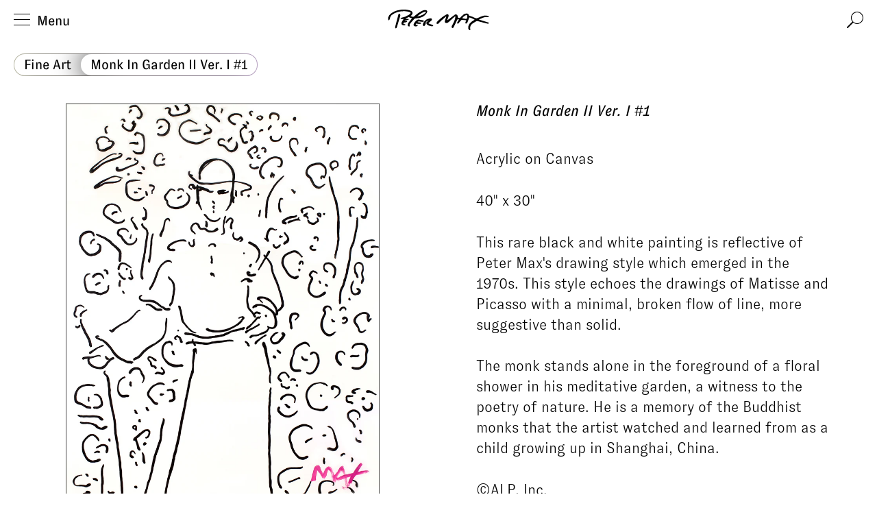

--- FILE ---
content_type: text/html; charset=utf-8
request_url: https://petermax.com/products/monk-in-garden
body_size: 36245
content:
<!doctype html>
<html class="no-js" lang="en">
<head>
  <meta charset="utf-8">
  <meta http-equiv="X-UA-Compatible" content="IE=edge,chrome=1">
	<link rel="shortcut icon" href="//petermax.com/cdn/shop/t/37/assets/favicon.ico?v=179999652677808355961611955082" />
<link rel="apple-touch-icon-precomposed" sizes="57x57" href="//petermax.com/cdn/shop/t/37/assets/apple-touch-icon-57x57.png?v=83299511330901319761611955080" />
<link rel="apple-touch-icon-precomposed" sizes="114x114" href="//petermax.com/cdn/shop/t/37/assets/apple-touch-icon-114x114.png?v=117598999082773841791611955078" />
<link rel="apple-touch-icon-precomposed" sizes="72x72" href="//petermax.com/cdn/shop/t/37/assets/apple-touch-icon-72x72.png?v=162081812775324320241611955081" />
<link rel="apple-touch-icon-precomposed" sizes="144x144" href="//petermax.com/cdn/shop/t/37/assets/apple-touch-icon-144x144.png?v=626452627482338191611955079" />
<link rel="apple-touch-icon-precomposed" sizes="120x120" href="//petermax.com/cdn/shop/t/37/assets/apple-touch-icon-120x120.png?v=35661691961539846961611955078" />
<link rel="apple-touch-icon-precomposed" sizes="152x152" href="//petermax.com/cdn/shop/t/37/assets/apple-touch-icon-152x152.png?v=167864119487568890161611955079" />
<link rel="icon" type="image/png" href="//petermax.com/cdn/shop/t/37/assets/favicon-16x16.png?v=121550955006526956321611955081" sizes="16x16" />
<link rel="icon" type="image/png" href="//petermax.com/cdn/shop/t/37/assets/favicon-32x32.png?v=139360587245237173181611955082" sizes="32x32" />
<meta name="application-name" content="Peter Max Store" />
<meta name="msapplication-TileColor" content="#FFFFFF" />
<meta name="msapplication-TileImage" content="//petermax.com/cdn/shop/t/37/assets/mstile-144x144.png?v=626452627482338191611955094" />


  <title>
  Monk In Garden II Ver. I #1 &ndash; Peter Max Store
  </title>

  
  <meta name="description" content="Acrylic on Canvas 40&quot; x 30&quot; This rare black and white painting is reflective of Peter Max&#39;s drawing style which emerged in the 1970s. This style echoes the drawings of Matisse and Picasso with a minimal, broken flow of line, more suggestive than solid.  The monk stands alone in the foreground of a floral shower in his ">
  
  
  <!-- /snippets/social-meta-tags.liquid -->




<meta property="og:site_name" content="Peter Max Store">
<meta property="og:url" content="https://petermax.com/products/monk-in-garden">
<meta property="og:title" content="Monk In Garden II Ver. I #1">
<meta property="og:type" content="product">
<meta property="og:description" content="Acrylic on Canvas 40&quot; x 30&quot; This rare black and white painting is reflective of Peter Max&#39;s drawing style which emerged in the 1970s. This style echoes the drawings of Matisse and Picasso with a minimal, broken flow of line, more suggestive than solid.  The monk stands alone in the foreground of a floral shower in his ">

  <meta property="og:price:amount" content="0.00">
  <meta property="og:price:currency" content="USD">

<meta property="og:image" content="http://petermax.com/cdn/shop/products/413589web_1200x1200.jpg?v=1606855826">
<meta property="og:image:secure_url" content="https://petermax.com/cdn/shop/products/413589web_1200x1200.jpg?v=1606855826">


  <meta name="twitter:site" content="@Peter_Max">

<meta name="twitter:card" content="summary_large_image">
<meta name="twitter:title" content="Monk In Garden II Ver. I #1">
<meta name="twitter:description" content="Acrylic on Canvas 40&quot; x 30&quot; This rare black and white painting is reflective of Peter Max&#39;s drawing style which emerged in the 1970s. This style echoes the drawings of Matisse and Picasso with a minimal, broken flow of line, more suggestive than solid.  The monk stands alone in the foreground of a floral shower in his ">

  
  <link rel="canonical" href="https://petermax.com/products/monk-in-garden">
  <meta name="viewport" content="width=device-width,initial-scale=1">

  <link rel="stylesheet" href="https://use.typekit.net/nhn8gpt.css">
  <link href="//petermax.com/cdn/shop/t/37/assets/styles.css?v=8702518994436711111615578488" rel="stylesheet" type="text/css" media="all" />

  <script>
    document.documentElement.className = document.documentElement.className.replace('no-js', 'supports-js');
  </script>

  <script>window.performance && window.performance.mark && window.performance.mark('shopify.content_for_header.start');</script><meta name="google-site-verification" content="eUnE-c4duqjym2wrSC2dbAcUODBzbmzyLB-58Ocueko">
<meta id="shopify-digital-wallet" name="shopify-digital-wallet" content="/2778497077/digital_wallets/dialog">
<meta name="shopify-checkout-api-token" content="af35d74ce748dc0e0dbb0382569949c6">
<meta id="in-context-paypal-metadata" data-shop-id="2778497077" data-venmo-supported="false" data-environment="production" data-locale="en_US" data-paypal-v4="true" data-currency="USD">
<link rel="alternate" type="application/json+oembed" href="https://petermax.com/products/monk-in-garden.oembed">
<script async="async" src="/checkouts/internal/preloads.js?locale=en-US"></script>
<link rel="preconnect" href="https://shop.app" crossorigin="anonymous">
<script async="async" src="https://shop.app/checkouts/internal/preloads.js?locale=en-US&shop_id=2778497077" crossorigin="anonymous"></script>
<script id="apple-pay-shop-capabilities" type="application/json">{"shopId":2778497077,"countryCode":"US","currencyCode":"USD","merchantCapabilities":["supports3DS"],"merchantId":"gid:\/\/shopify\/Shop\/2778497077","merchantName":"Peter Max Store","requiredBillingContactFields":["postalAddress","email"],"requiredShippingContactFields":["postalAddress","email"],"shippingType":"shipping","supportedNetworks":["visa","masterCard","amex","discover","elo","jcb"],"total":{"type":"pending","label":"Peter Max Store","amount":"1.00"},"shopifyPaymentsEnabled":true,"supportsSubscriptions":true}</script>
<script id="shopify-features" type="application/json">{"accessToken":"af35d74ce748dc0e0dbb0382569949c6","betas":["rich-media-storefront-analytics"],"domain":"petermax.com","predictiveSearch":true,"shopId":2778497077,"locale":"en"}</script>
<script>var Shopify = Shopify || {};
Shopify.shop = "peter-max-store.myshopify.com";
Shopify.locale = "en";
Shopify.currency = {"active":"USD","rate":"1.0"};
Shopify.country = "US";
Shopify.theme = {"name":"Peter Max 2020 (production)","id":84053229621,"schema_name":"Peter Max 2020","schema_version":"1.0.0","theme_store_id":380,"role":"main"};
Shopify.theme.handle = "null";
Shopify.theme.style = {"id":null,"handle":null};
Shopify.cdnHost = "petermax.com/cdn";
Shopify.routes = Shopify.routes || {};
Shopify.routes.root = "/";</script>
<script type="module">!function(o){(o.Shopify=o.Shopify||{}).modules=!0}(window);</script>
<script>!function(o){function n(){var o=[];function n(){o.push(Array.prototype.slice.apply(arguments))}return n.q=o,n}var t=o.Shopify=o.Shopify||{};t.loadFeatures=n(),t.autoloadFeatures=n()}(window);</script>
<script>
  window.ShopifyPay = window.ShopifyPay || {};
  window.ShopifyPay.apiHost = "shop.app\/pay";
  window.ShopifyPay.redirectState = null;
</script>
<script id="shop-js-analytics" type="application/json">{"pageType":"product"}</script>
<script defer="defer" async type="module" src="//petermax.com/cdn/shopifycloud/shop-js/modules/v2/client.init-shop-cart-sync_C5BV16lS.en.esm.js"></script>
<script defer="defer" async type="module" src="//petermax.com/cdn/shopifycloud/shop-js/modules/v2/chunk.common_CygWptCX.esm.js"></script>
<script type="module">
  await import("//petermax.com/cdn/shopifycloud/shop-js/modules/v2/client.init-shop-cart-sync_C5BV16lS.en.esm.js");
await import("//petermax.com/cdn/shopifycloud/shop-js/modules/v2/chunk.common_CygWptCX.esm.js");

  window.Shopify.SignInWithShop?.initShopCartSync?.({"fedCMEnabled":true,"windoidEnabled":true});

</script>
<script>
  window.Shopify = window.Shopify || {};
  if (!window.Shopify.featureAssets) window.Shopify.featureAssets = {};
  window.Shopify.featureAssets['shop-js'] = {"shop-cart-sync":["modules/v2/client.shop-cart-sync_ZFArdW7E.en.esm.js","modules/v2/chunk.common_CygWptCX.esm.js"],"init-fed-cm":["modules/v2/client.init-fed-cm_CmiC4vf6.en.esm.js","modules/v2/chunk.common_CygWptCX.esm.js"],"shop-button":["modules/v2/client.shop-button_tlx5R9nI.en.esm.js","modules/v2/chunk.common_CygWptCX.esm.js"],"shop-cash-offers":["modules/v2/client.shop-cash-offers_DOA2yAJr.en.esm.js","modules/v2/chunk.common_CygWptCX.esm.js","modules/v2/chunk.modal_D71HUcav.esm.js"],"init-windoid":["modules/v2/client.init-windoid_sURxWdc1.en.esm.js","modules/v2/chunk.common_CygWptCX.esm.js"],"shop-toast-manager":["modules/v2/client.shop-toast-manager_ClPi3nE9.en.esm.js","modules/v2/chunk.common_CygWptCX.esm.js"],"init-shop-email-lookup-coordinator":["modules/v2/client.init-shop-email-lookup-coordinator_B8hsDcYM.en.esm.js","modules/v2/chunk.common_CygWptCX.esm.js"],"init-shop-cart-sync":["modules/v2/client.init-shop-cart-sync_C5BV16lS.en.esm.js","modules/v2/chunk.common_CygWptCX.esm.js"],"avatar":["modules/v2/client.avatar_BTnouDA3.en.esm.js"],"pay-button":["modules/v2/client.pay-button_FdsNuTd3.en.esm.js","modules/v2/chunk.common_CygWptCX.esm.js"],"init-customer-accounts":["modules/v2/client.init-customer-accounts_DxDtT_ad.en.esm.js","modules/v2/client.shop-login-button_C5VAVYt1.en.esm.js","modules/v2/chunk.common_CygWptCX.esm.js","modules/v2/chunk.modal_D71HUcav.esm.js"],"init-shop-for-new-customer-accounts":["modules/v2/client.init-shop-for-new-customer-accounts_ChsxoAhi.en.esm.js","modules/v2/client.shop-login-button_C5VAVYt1.en.esm.js","modules/v2/chunk.common_CygWptCX.esm.js","modules/v2/chunk.modal_D71HUcav.esm.js"],"shop-login-button":["modules/v2/client.shop-login-button_C5VAVYt1.en.esm.js","modules/v2/chunk.common_CygWptCX.esm.js","modules/v2/chunk.modal_D71HUcav.esm.js"],"init-customer-accounts-sign-up":["modules/v2/client.init-customer-accounts-sign-up_CPSyQ0Tj.en.esm.js","modules/v2/client.shop-login-button_C5VAVYt1.en.esm.js","modules/v2/chunk.common_CygWptCX.esm.js","modules/v2/chunk.modal_D71HUcav.esm.js"],"shop-follow-button":["modules/v2/client.shop-follow-button_Cva4Ekp9.en.esm.js","modules/v2/chunk.common_CygWptCX.esm.js","modules/v2/chunk.modal_D71HUcav.esm.js"],"checkout-modal":["modules/v2/client.checkout-modal_BPM8l0SH.en.esm.js","modules/v2/chunk.common_CygWptCX.esm.js","modules/v2/chunk.modal_D71HUcav.esm.js"],"lead-capture":["modules/v2/client.lead-capture_Bi8yE_yS.en.esm.js","modules/v2/chunk.common_CygWptCX.esm.js","modules/v2/chunk.modal_D71HUcav.esm.js"],"shop-login":["modules/v2/client.shop-login_D6lNrXab.en.esm.js","modules/v2/chunk.common_CygWptCX.esm.js","modules/v2/chunk.modal_D71HUcav.esm.js"],"payment-terms":["modules/v2/client.payment-terms_CZxnsJam.en.esm.js","modules/v2/chunk.common_CygWptCX.esm.js","modules/v2/chunk.modal_D71HUcav.esm.js"]};
</script>
<script id="__st">var __st={"a":2778497077,"offset":-18000,"reqid":"cb512cca-42bc-492f-b5c5-a62910481459-1768689594","pageurl":"petermax.com\/products\/monk-in-garden","u":"2a4304a21f06","p":"product","rtyp":"product","rid":4983694721077};</script>
<script>window.ShopifyPaypalV4VisibilityTracking = true;</script>
<script id="captcha-bootstrap">!function(){'use strict';const t='contact',e='account',n='new_comment',o=[[t,t],['blogs',n],['comments',n],[t,'customer']],c=[[e,'customer_login'],[e,'guest_login'],[e,'recover_customer_password'],[e,'create_customer']],r=t=>t.map((([t,e])=>`form[action*='/${t}']:not([data-nocaptcha='true']) input[name='form_type'][value='${e}']`)).join(','),a=t=>()=>t?[...document.querySelectorAll(t)].map((t=>t.form)):[];function s(){const t=[...o],e=r(t);return a(e)}const i='password',u='form_key',d=['recaptcha-v3-token','g-recaptcha-response','h-captcha-response',i],f=()=>{try{return window.sessionStorage}catch{return}},m='__shopify_v',_=t=>t.elements[u];function p(t,e,n=!1){try{const o=window.sessionStorage,c=JSON.parse(o.getItem(e)),{data:r}=function(t){const{data:e,action:n}=t;return t[m]||n?{data:e,action:n}:{data:t,action:n}}(c);for(const[e,n]of Object.entries(r))t.elements[e]&&(t.elements[e].value=n);n&&o.removeItem(e)}catch(o){console.error('form repopulation failed',{error:o})}}const l='form_type',E='cptcha';function T(t){t.dataset[E]=!0}const w=window,h=w.document,L='Shopify',v='ce_forms',y='captcha';let A=!1;((t,e)=>{const n=(g='f06e6c50-85a8-45c8-87d0-21a2b65856fe',I='https://cdn.shopify.com/shopifycloud/storefront-forms-hcaptcha/ce_storefront_forms_captcha_hcaptcha.v1.5.2.iife.js',D={infoText:'Protected by hCaptcha',privacyText:'Privacy',termsText:'Terms'},(t,e,n)=>{const o=w[L][v],c=o.bindForm;if(c)return c(t,g,e,D).then(n);var r;o.q.push([[t,g,e,D],n]),r=I,A||(h.body.append(Object.assign(h.createElement('script'),{id:'captcha-provider',async:!0,src:r})),A=!0)});var g,I,D;w[L]=w[L]||{},w[L][v]=w[L][v]||{},w[L][v].q=[],w[L][y]=w[L][y]||{},w[L][y].protect=function(t,e){n(t,void 0,e),T(t)},Object.freeze(w[L][y]),function(t,e,n,w,h,L){const[v,y,A,g]=function(t,e,n){const i=e?o:[],u=t?c:[],d=[...i,...u],f=r(d),m=r(i),_=r(d.filter((([t,e])=>n.includes(e))));return[a(f),a(m),a(_),s()]}(w,h,L),I=t=>{const e=t.target;return e instanceof HTMLFormElement?e:e&&e.form},D=t=>v().includes(t);t.addEventListener('submit',(t=>{const e=I(t);if(!e)return;const n=D(e)&&!e.dataset.hcaptchaBound&&!e.dataset.recaptchaBound,o=_(e),c=g().includes(e)&&(!o||!o.value);(n||c)&&t.preventDefault(),c&&!n&&(function(t){try{if(!f())return;!function(t){const e=f();if(!e)return;const n=_(t);if(!n)return;const o=n.value;o&&e.removeItem(o)}(t);const e=Array.from(Array(32),(()=>Math.random().toString(36)[2])).join('');!function(t,e){_(t)||t.append(Object.assign(document.createElement('input'),{type:'hidden',name:u})),t.elements[u].value=e}(t,e),function(t,e){const n=f();if(!n)return;const o=[...t.querySelectorAll(`input[type='${i}']`)].map((({name:t})=>t)),c=[...d,...o],r={};for(const[a,s]of new FormData(t).entries())c.includes(a)||(r[a]=s);n.setItem(e,JSON.stringify({[m]:1,action:t.action,data:r}))}(t,e)}catch(e){console.error('failed to persist form',e)}}(e),e.submit())}));const S=(t,e)=>{t&&!t.dataset[E]&&(n(t,e.some((e=>e===t))),T(t))};for(const o of['focusin','change'])t.addEventListener(o,(t=>{const e=I(t);D(e)&&S(e,y())}));const B=e.get('form_key'),M=e.get(l),P=B&&M;t.addEventListener('DOMContentLoaded',(()=>{const t=y();if(P)for(const e of t)e.elements[l].value===M&&p(e,B);[...new Set([...A(),...v().filter((t=>'true'===t.dataset.shopifyCaptcha))])].forEach((e=>S(e,t)))}))}(h,new URLSearchParams(w.location.search),n,t,e,['guest_login'])})(!0,!0)}();</script>
<script integrity="sha256-4kQ18oKyAcykRKYeNunJcIwy7WH5gtpwJnB7kiuLZ1E=" data-source-attribution="shopify.loadfeatures" defer="defer" src="//petermax.com/cdn/shopifycloud/storefront/assets/storefront/load_feature-a0a9edcb.js" crossorigin="anonymous"></script>
<script crossorigin="anonymous" defer="defer" src="//petermax.com/cdn/shopifycloud/storefront/assets/shopify_pay/storefront-65b4c6d7.js?v=20250812"></script>
<script data-source-attribution="shopify.dynamic_checkout.dynamic.init">var Shopify=Shopify||{};Shopify.PaymentButton=Shopify.PaymentButton||{isStorefrontPortableWallets:!0,init:function(){window.Shopify.PaymentButton.init=function(){};var t=document.createElement("script");t.src="https://petermax.com/cdn/shopifycloud/portable-wallets/latest/portable-wallets.en.js",t.type="module",document.head.appendChild(t)}};
</script>
<script data-source-attribution="shopify.dynamic_checkout.buyer_consent">
  function portableWalletsHideBuyerConsent(e){var t=document.getElementById("shopify-buyer-consent"),n=document.getElementById("shopify-subscription-policy-button");t&&n&&(t.classList.add("hidden"),t.setAttribute("aria-hidden","true"),n.removeEventListener("click",e))}function portableWalletsShowBuyerConsent(e){var t=document.getElementById("shopify-buyer-consent"),n=document.getElementById("shopify-subscription-policy-button");t&&n&&(t.classList.remove("hidden"),t.removeAttribute("aria-hidden"),n.addEventListener("click",e))}window.Shopify?.PaymentButton&&(window.Shopify.PaymentButton.hideBuyerConsent=portableWalletsHideBuyerConsent,window.Shopify.PaymentButton.showBuyerConsent=portableWalletsShowBuyerConsent);
</script>
<script data-source-attribution="shopify.dynamic_checkout.cart.bootstrap">document.addEventListener("DOMContentLoaded",(function(){function t(){return document.querySelector("shopify-accelerated-checkout-cart, shopify-accelerated-checkout")}if(t())Shopify.PaymentButton.init();else{new MutationObserver((function(e,n){t()&&(Shopify.PaymentButton.init(),n.disconnect())})).observe(document.body,{childList:!0,subtree:!0})}}));
</script>
<link id="shopify-accelerated-checkout-styles" rel="stylesheet" media="screen" href="https://petermax.com/cdn/shopifycloud/portable-wallets/latest/accelerated-checkout-backwards-compat.css" crossorigin="anonymous">
<style id="shopify-accelerated-checkout-cart">
        #shopify-buyer-consent {
  margin-top: 1em;
  display: inline-block;
  width: 100%;
}

#shopify-buyer-consent.hidden {
  display: none;
}

#shopify-subscription-policy-button {
  background: none;
  border: none;
  padding: 0;
  text-decoration: underline;
  font-size: inherit;
  cursor: pointer;
}

#shopify-subscription-policy-button::before {
  box-shadow: none;
}

      </style>

<script>window.performance && window.performance.mark && window.performance.mark('shopify.content_for_header.end');</script>

  

  <script src="//ajax.googleapis.com/ajax/libs/jquery/3.4.1/jquery.min.js" type="text/javascript"></script>

  

  <!-- Google Tag Manager -->
  <script>(function(w,d,s,l,i){w[l]=w[l]||[];w[l].push({'gtm.start':
  new Date().getTime(),event:'gtm.js'});var f=d.getElementsByTagName(s)[0],
  j=d.createElement(s),dl=l!='dataLayer'?'&l='+l:'';j.async=true;j.src=
  'https://www.googletagmanager.com/gtm.js?id='+i+dl;f.parentNode.insertBefore(j,f);
  })(window,document,'script','dataLayer','GTM-W4TCG7N');</script>
  <!-- End Google Tag Manager -->
  <!-- Google Tag Manager -->
  <script>(function(w,d,s,l,i){w[l]=w[l]||[];w[l].push({'gtm.start':
  new Date().getTime(),event:'gtm.js'});var f=d.getElementsByTagName(s)[0],
  j=d.createElement(s),dl=l!='dataLayer'?'&l='+l:'';j.async=true;j.src=
  'https://www.googletagmanager.com/gtm.js?id='+i+dl;f.parentNode.insertBefore(j,f);
  })(window,document,'script','dataLayer','GTM-MSL8MJS');</script>
  <!-- End Google Tag Manager -->
<link href="https://monorail-edge.shopifysvc.com" rel="dns-prefetch">
<script>(function(){if ("sendBeacon" in navigator && "performance" in window) {try {var session_token_from_headers = performance.getEntriesByType('navigation')[0].serverTiming.find(x => x.name == '_s').description;} catch {var session_token_from_headers = undefined;}var session_cookie_matches = document.cookie.match(/_shopify_s=([^;]*)/);var session_token_from_cookie = session_cookie_matches && session_cookie_matches.length === 2 ? session_cookie_matches[1] : "";var session_token = session_token_from_headers || session_token_from_cookie || "";function handle_abandonment_event(e) {var entries = performance.getEntries().filter(function(entry) {return /monorail-edge.shopifysvc.com/.test(entry.name);});if (!window.abandonment_tracked && entries.length === 0) {window.abandonment_tracked = true;var currentMs = Date.now();var navigation_start = performance.timing.navigationStart;var payload = {shop_id: 2778497077,url: window.location.href,navigation_start,duration: currentMs - navigation_start,session_token,page_type: "product"};window.navigator.sendBeacon("https://monorail-edge.shopifysvc.com/v1/produce", JSON.stringify({schema_id: "online_store_buyer_site_abandonment/1.1",payload: payload,metadata: {event_created_at_ms: currentMs,event_sent_at_ms: currentMs}}));}}window.addEventListener('pagehide', handle_abandonment_event);}}());</script>
<script id="web-pixels-manager-setup">(function e(e,d,r,n,o){if(void 0===o&&(o={}),!Boolean(null===(a=null===(i=window.Shopify)||void 0===i?void 0:i.analytics)||void 0===a?void 0:a.replayQueue)){var i,a;window.Shopify=window.Shopify||{};var t=window.Shopify;t.analytics=t.analytics||{};var s=t.analytics;s.replayQueue=[],s.publish=function(e,d,r){return s.replayQueue.push([e,d,r]),!0};try{self.performance.mark("wpm:start")}catch(e){}var l=function(){var e={modern:/Edge?\/(1{2}[4-9]|1[2-9]\d|[2-9]\d{2}|\d{4,})\.\d+(\.\d+|)|Firefox\/(1{2}[4-9]|1[2-9]\d|[2-9]\d{2}|\d{4,})\.\d+(\.\d+|)|Chrom(ium|e)\/(9{2}|\d{3,})\.\d+(\.\d+|)|(Maci|X1{2}).+ Version\/(15\.\d+|(1[6-9]|[2-9]\d|\d{3,})\.\d+)([,.]\d+|)( \(\w+\)|)( Mobile\/\w+|) Safari\/|Chrome.+OPR\/(9{2}|\d{3,})\.\d+\.\d+|(CPU[ +]OS|iPhone[ +]OS|CPU[ +]iPhone|CPU IPhone OS|CPU iPad OS)[ +]+(15[._]\d+|(1[6-9]|[2-9]\d|\d{3,})[._]\d+)([._]\d+|)|Android:?[ /-](13[3-9]|1[4-9]\d|[2-9]\d{2}|\d{4,})(\.\d+|)(\.\d+|)|Android.+Firefox\/(13[5-9]|1[4-9]\d|[2-9]\d{2}|\d{4,})\.\d+(\.\d+|)|Android.+Chrom(ium|e)\/(13[3-9]|1[4-9]\d|[2-9]\d{2}|\d{4,})\.\d+(\.\d+|)|SamsungBrowser\/([2-9]\d|\d{3,})\.\d+/,legacy:/Edge?\/(1[6-9]|[2-9]\d|\d{3,})\.\d+(\.\d+|)|Firefox\/(5[4-9]|[6-9]\d|\d{3,})\.\d+(\.\d+|)|Chrom(ium|e)\/(5[1-9]|[6-9]\d|\d{3,})\.\d+(\.\d+|)([\d.]+$|.*Safari\/(?![\d.]+ Edge\/[\d.]+$))|(Maci|X1{2}).+ Version\/(10\.\d+|(1[1-9]|[2-9]\d|\d{3,})\.\d+)([,.]\d+|)( \(\w+\)|)( Mobile\/\w+|) Safari\/|Chrome.+OPR\/(3[89]|[4-9]\d|\d{3,})\.\d+\.\d+|(CPU[ +]OS|iPhone[ +]OS|CPU[ +]iPhone|CPU IPhone OS|CPU iPad OS)[ +]+(10[._]\d+|(1[1-9]|[2-9]\d|\d{3,})[._]\d+)([._]\d+|)|Android:?[ /-](13[3-9]|1[4-9]\d|[2-9]\d{2}|\d{4,})(\.\d+|)(\.\d+|)|Mobile Safari.+OPR\/([89]\d|\d{3,})\.\d+\.\d+|Android.+Firefox\/(13[5-9]|1[4-9]\d|[2-9]\d{2}|\d{4,})\.\d+(\.\d+|)|Android.+Chrom(ium|e)\/(13[3-9]|1[4-9]\d|[2-9]\d{2}|\d{4,})\.\d+(\.\d+|)|Android.+(UC? ?Browser|UCWEB|U3)[ /]?(15\.([5-9]|\d{2,})|(1[6-9]|[2-9]\d|\d{3,})\.\d+)\.\d+|SamsungBrowser\/(5\.\d+|([6-9]|\d{2,})\.\d+)|Android.+MQ{2}Browser\/(14(\.(9|\d{2,})|)|(1[5-9]|[2-9]\d|\d{3,})(\.\d+|))(\.\d+|)|K[Aa][Ii]OS\/(3\.\d+|([4-9]|\d{2,})\.\d+)(\.\d+|)/},d=e.modern,r=e.legacy,n=navigator.userAgent;return n.match(d)?"modern":n.match(r)?"legacy":"unknown"}(),u="modern"===l?"modern":"legacy",c=(null!=n?n:{modern:"",legacy:""})[u],f=function(e){return[e.baseUrl,"/wpm","/b",e.hashVersion,"modern"===e.buildTarget?"m":"l",".js"].join("")}({baseUrl:d,hashVersion:r,buildTarget:u}),m=function(e){var d=e.version,r=e.bundleTarget,n=e.surface,o=e.pageUrl,i=e.monorailEndpoint;return{emit:function(e){var a=e.status,t=e.errorMsg,s=(new Date).getTime(),l=JSON.stringify({metadata:{event_sent_at_ms:s},events:[{schema_id:"web_pixels_manager_load/3.1",payload:{version:d,bundle_target:r,page_url:o,status:a,surface:n,error_msg:t},metadata:{event_created_at_ms:s}}]});if(!i)return console&&console.warn&&console.warn("[Web Pixels Manager] No Monorail endpoint provided, skipping logging."),!1;try{return self.navigator.sendBeacon.bind(self.navigator)(i,l)}catch(e){}var u=new XMLHttpRequest;try{return u.open("POST",i,!0),u.setRequestHeader("Content-Type","text/plain"),u.send(l),!0}catch(e){return console&&console.warn&&console.warn("[Web Pixels Manager] Got an unhandled error while logging to Monorail."),!1}}}}({version:r,bundleTarget:l,surface:e.surface,pageUrl:self.location.href,monorailEndpoint:e.monorailEndpoint});try{o.browserTarget=l,function(e){var d=e.src,r=e.async,n=void 0===r||r,o=e.onload,i=e.onerror,a=e.sri,t=e.scriptDataAttributes,s=void 0===t?{}:t,l=document.createElement("script"),u=document.querySelector("head"),c=document.querySelector("body");if(l.async=n,l.src=d,a&&(l.integrity=a,l.crossOrigin="anonymous"),s)for(var f in s)if(Object.prototype.hasOwnProperty.call(s,f))try{l.dataset[f]=s[f]}catch(e){}if(o&&l.addEventListener("load",o),i&&l.addEventListener("error",i),u)u.appendChild(l);else{if(!c)throw new Error("Did not find a head or body element to append the script");c.appendChild(l)}}({src:f,async:!0,onload:function(){if(!function(){var e,d;return Boolean(null===(d=null===(e=window.Shopify)||void 0===e?void 0:e.analytics)||void 0===d?void 0:d.initialized)}()){var d=window.webPixelsManager.init(e)||void 0;if(d){var r=window.Shopify.analytics;r.replayQueue.forEach((function(e){var r=e[0],n=e[1],o=e[2];d.publishCustomEvent(r,n,o)})),r.replayQueue=[],r.publish=d.publishCustomEvent,r.visitor=d.visitor,r.initialized=!0}}},onerror:function(){return m.emit({status:"failed",errorMsg:"".concat(f," has failed to load")})},sri:function(e){var d=/^sha384-[A-Za-z0-9+/=]+$/;return"string"==typeof e&&d.test(e)}(c)?c:"",scriptDataAttributes:o}),m.emit({status:"loading"})}catch(e){m.emit({status:"failed",errorMsg:(null==e?void 0:e.message)||"Unknown error"})}}})({shopId: 2778497077,storefrontBaseUrl: "https://petermax.com",extensionsBaseUrl: "https://extensions.shopifycdn.com/cdn/shopifycloud/web-pixels-manager",monorailEndpoint: "https://monorail-edge.shopifysvc.com/unstable/produce_batch",surface: "storefront-renderer",enabledBetaFlags: ["2dca8a86"],webPixelsConfigList: [{"id":"508493877","configuration":"{\"config\":\"{\\\"pixel_id\\\":\\\"G-Y1SYRQN2XG\\\",\\\"target_country\\\":\\\"US\\\",\\\"gtag_events\\\":[{\\\"type\\\":\\\"search\\\",\\\"action_label\\\":[\\\"G-Y1SYRQN2XG\\\",\\\"AW-590354460\\\/y-VKCJiGkfUCEJywwJkC\\\"]},{\\\"type\\\":\\\"begin_checkout\\\",\\\"action_label\\\":[\\\"G-Y1SYRQN2XG\\\",\\\"AW-590354460\\\/wm31CJWGkfUCEJywwJkC\\\"]},{\\\"type\\\":\\\"view_item\\\",\\\"action_label\\\":[\\\"G-Y1SYRQN2XG\\\",\\\"AW-590354460\\\/G6JTCI-GkfUCEJywwJkC\\\",\\\"MC-JRJE2HV5T8\\\"]},{\\\"type\\\":\\\"purchase\\\",\\\"action_label\\\":[\\\"G-Y1SYRQN2XG\\\",\\\"AW-590354460\\\/XzJRCIyGkfUCEJywwJkC\\\",\\\"MC-JRJE2HV5T8\\\"]},{\\\"type\\\":\\\"page_view\\\",\\\"action_label\\\":[\\\"G-Y1SYRQN2XG\\\",\\\"AW-590354460\\\/ECCGCImGkfUCEJywwJkC\\\",\\\"MC-JRJE2HV5T8\\\"]},{\\\"type\\\":\\\"add_payment_info\\\",\\\"action_label\\\":[\\\"G-Y1SYRQN2XG\\\",\\\"AW-590354460\\\/k744CJuGkfUCEJywwJkC\\\"]},{\\\"type\\\":\\\"add_to_cart\\\",\\\"action_label\\\":[\\\"G-Y1SYRQN2XG\\\",\\\"AW-590354460\\\/7p1xCJKGkfUCEJywwJkC\\\"]}],\\\"enable_monitoring_mode\\\":false}\"}","eventPayloadVersion":"v1","runtimeContext":"OPEN","scriptVersion":"b2a88bafab3e21179ed38636efcd8a93","type":"APP","apiClientId":1780363,"privacyPurposes":[],"dataSharingAdjustments":{"protectedCustomerApprovalScopes":["read_customer_address","read_customer_email","read_customer_name","read_customer_personal_data","read_customer_phone"]}},{"id":"83755061","eventPayloadVersion":"v1","runtimeContext":"LAX","scriptVersion":"1","type":"CUSTOM","privacyPurposes":["ANALYTICS"],"name":"Google Analytics tag (migrated)"},{"id":"shopify-app-pixel","configuration":"{}","eventPayloadVersion":"v1","runtimeContext":"STRICT","scriptVersion":"0450","apiClientId":"shopify-pixel","type":"APP","privacyPurposes":["ANALYTICS","MARKETING"]},{"id":"shopify-custom-pixel","eventPayloadVersion":"v1","runtimeContext":"LAX","scriptVersion":"0450","apiClientId":"shopify-pixel","type":"CUSTOM","privacyPurposes":["ANALYTICS","MARKETING"]}],isMerchantRequest: false,initData: {"shop":{"name":"Peter Max Store","paymentSettings":{"currencyCode":"USD"},"myshopifyDomain":"peter-max-store.myshopify.com","countryCode":"US","storefrontUrl":"https:\/\/petermax.com"},"customer":null,"cart":null,"checkout":null,"productVariants":[{"price":{"amount":0.0,"currencyCode":"USD"},"product":{"title":"Monk In Garden II Ver. I #1","vendor":"Peter Max Studio","id":"4983694721077","untranslatedTitle":"Monk In Garden II Ver. I #1","url":"\/products\/monk-in-garden","type":"Acrylic on Canvas"},"id":"33311293603893","image":{"src":"\/\/petermax.com\/cdn\/shop\/products\/413589web.jpg?v=1606855826"},"sku":"","title":"Default Title","untranslatedTitle":"Default Title"}],"purchasingCompany":null},},"https://petermax.com/cdn","fcfee988w5aeb613cpc8e4bc33m6693e112",{"modern":"","legacy":""},{"shopId":"2778497077","storefrontBaseUrl":"https:\/\/petermax.com","extensionBaseUrl":"https:\/\/extensions.shopifycdn.com\/cdn\/shopifycloud\/web-pixels-manager","surface":"storefront-renderer","enabledBetaFlags":"[\"2dca8a86\"]","isMerchantRequest":"false","hashVersion":"fcfee988w5aeb613cpc8e4bc33m6693e112","publish":"custom","events":"[[\"page_viewed\",{}],[\"product_viewed\",{\"productVariant\":{\"price\":{\"amount\":0.0,\"currencyCode\":\"USD\"},\"product\":{\"title\":\"Monk In Garden II Ver. I #1\",\"vendor\":\"Peter Max Studio\",\"id\":\"4983694721077\",\"untranslatedTitle\":\"Monk In Garden II Ver. I #1\",\"url\":\"\/products\/monk-in-garden\",\"type\":\"Acrylic on Canvas\"},\"id\":\"33311293603893\",\"image\":{\"src\":\"\/\/petermax.com\/cdn\/shop\/products\/413589web.jpg?v=1606855826\"},\"sku\":\"\",\"title\":\"Default Title\",\"untranslatedTitle\":\"Default Title\"}}]]"});</script><script>
  window.ShopifyAnalytics = window.ShopifyAnalytics || {};
  window.ShopifyAnalytics.meta = window.ShopifyAnalytics.meta || {};
  window.ShopifyAnalytics.meta.currency = 'USD';
  var meta = {"product":{"id":4983694721077,"gid":"gid:\/\/shopify\/Product\/4983694721077","vendor":"Peter Max Studio","type":"Acrylic on Canvas","handle":"monk-in-garden","variants":[{"id":33311293603893,"price":0,"name":"Monk In Garden II Ver. I #1","public_title":null,"sku":""}],"remote":false},"page":{"pageType":"product","resourceType":"product","resourceId":4983694721077,"requestId":"cb512cca-42bc-492f-b5c5-a62910481459-1768689594"}};
  for (var attr in meta) {
    window.ShopifyAnalytics.meta[attr] = meta[attr];
  }
</script>
<script class="analytics">
  (function () {
    var customDocumentWrite = function(content) {
      var jquery = null;

      if (window.jQuery) {
        jquery = window.jQuery;
      } else if (window.Checkout && window.Checkout.$) {
        jquery = window.Checkout.$;
      }

      if (jquery) {
        jquery('body').append(content);
      }
    };

    var hasLoggedConversion = function(token) {
      if (token) {
        return document.cookie.indexOf('loggedConversion=' + token) !== -1;
      }
      return false;
    }

    var setCookieIfConversion = function(token) {
      if (token) {
        var twoMonthsFromNow = new Date(Date.now());
        twoMonthsFromNow.setMonth(twoMonthsFromNow.getMonth() + 2);

        document.cookie = 'loggedConversion=' + token + '; expires=' + twoMonthsFromNow;
      }
    }

    var trekkie = window.ShopifyAnalytics.lib = window.trekkie = window.trekkie || [];
    if (trekkie.integrations) {
      return;
    }
    trekkie.methods = [
      'identify',
      'page',
      'ready',
      'track',
      'trackForm',
      'trackLink'
    ];
    trekkie.factory = function(method) {
      return function() {
        var args = Array.prototype.slice.call(arguments);
        args.unshift(method);
        trekkie.push(args);
        return trekkie;
      };
    };
    for (var i = 0; i < trekkie.methods.length; i++) {
      var key = trekkie.methods[i];
      trekkie[key] = trekkie.factory(key);
    }
    trekkie.load = function(config) {
      trekkie.config = config || {};
      trekkie.config.initialDocumentCookie = document.cookie;
      var first = document.getElementsByTagName('script')[0];
      var script = document.createElement('script');
      script.type = 'text/javascript';
      script.onerror = function(e) {
        var scriptFallback = document.createElement('script');
        scriptFallback.type = 'text/javascript';
        scriptFallback.onerror = function(error) {
                var Monorail = {
      produce: function produce(monorailDomain, schemaId, payload) {
        var currentMs = new Date().getTime();
        var event = {
          schema_id: schemaId,
          payload: payload,
          metadata: {
            event_created_at_ms: currentMs,
            event_sent_at_ms: currentMs
          }
        };
        return Monorail.sendRequest("https://" + monorailDomain + "/v1/produce", JSON.stringify(event));
      },
      sendRequest: function sendRequest(endpointUrl, payload) {
        // Try the sendBeacon API
        if (window && window.navigator && typeof window.navigator.sendBeacon === 'function' && typeof window.Blob === 'function' && !Monorail.isIos12()) {
          var blobData = new window.Blob([payload], {
            type: 'text/plain'
          });

          if (window.navigator.sendBeacon(endpointUrl, blobData)) {
            return true;
          } // sendBeacon was not successful

        } // XHR beacon

        var xhr = new XMLHttpRequest();

        try {
          xhr.open('POST', endpointUrl);
          xhr.setRequestHeader('Content-Type', 'text/plain');
          xhr.send(payload);
        } catch (e) {
          console.log(e);
        }

        return false;
      },
      isIos12: function isIos12() {
        return window.navigator.userAgent.lastIndexOf('iPhone; CPU iPhone OS 12_') !== -1 || window.navigator.userAgent.lastIndexOf('iPad; CPU OS 12_') !== -1;
      }
    };
    Monorail.produce('monorail-edge.shopifysvc.com',
      'trekkie_storefront_load_errors/1.1',
      {shop_id: 2778497077,
      theme_id: 84053229621,
      app_name: "storefront",
      context_url: window.location.href,
      source_url: "//petermax.com/cdn/s/trekkie.storefront.cd680fe47e6c39ca5d5df5f0a32d569bc48c0f27.min.js"});

        };
        scriptFallback.async = true;
        scriptFallback.src = '//petermax.com/cdn/s/trekkie.storefront.cd680fe47e6c39ca5d5df5f0a32d569bc48c0f27.min.js';
        first.parentNode.insertBefore(scriptFallback, first);
      };
      script.async = true;
      script.src = '//petermax.com/cdn/s/trekkie.storefront.cd680fe47e6c39ca5d5df5f0a32d569bc48c0f27.min.js';
      first.parentNode.insertBefore(script, first);
    };
    trekkie.load(
      {"Trekkie":{"appName":"storefront","development":false,"defaultAttributes":{"shopId":2778497077,"isMerchantRequest":null,"themeId":84053229621,"themeCityHash":"3399060632686708438","contentLanguage":"en","currency":"USD","eventMetadataId":"6cac715f-b1e7-4443-a668-ab6aa8953ac1"},"isServerSideCookieWritingEnabled":true,"monorailRegion":"shop_domain","enabledBetaFlags":["65f19447"]},"Session Attribution":{},"S2S":{"facebookCapiEnabled":false,"source":"trekkie-storefront-renderer","apiClientId":580111}}
    );

    var loaded = false;
    trekkie.ready(function() {
      if (loaded) return;
      loaded = true;

      window.ShopifyAnalytics.lib = window.trekkie;

      var originalDocumentWrite = document.write;
      document.write = customDocumentWrite;
      try { window.ShopifyAnalytics.merchantGoogleAnalytics.call(this); } catch(error) {};
      document.write = originalDocumentWrite;

      window.ShopifyAnalytics.lib.page(null,{"pageType":"product","resourceType":"product","resourceId":4983694721077,"requestId":"cb512cca-42bc-492f-b5c5-a62910481459-1768689594","shopifyEmitted":true});

      var match = window.location.pathname.match(/checkouts\/(.+)\/(thank_you|post_purchase)/)
      var token = match? match[1]: undefined;
      if (!hasLoggedConversion(token)) {
        setCookieIfConversion(token);
        window.ShopifyAnalytics.lib.track("Viewed Product",{"currency":"USD","variantId":33311293603893,"productId":4983694721077,"productGid":"gid:\/\/shopify\/Product\/4983694721077","name":"Monk In Garden II Ver. I #1","price":"0.00","sku":"","brand":"Peter Max Studio","variant":null,"category":"Acrylic on Canvas","nonInteraction":true,"remote":false},undefined,undefined,{"shopifyEmitted":true});
      window.ShopifyAnalytics.lib.track("monorail:\/\/trekkie_storefront_viewed_product\/1.1",{"currency":"USD","variantId":33311293603893,"productId":4983694721077,"productGid":"gid:\/\/shopify\/Product\/4983694721077","name":"Monk In Garden II Ver. I #1","price":"0.00","sku":"","brand":"Peter Max Studio","variant":null,"category":"Acrylic on Canvas","nonInteraction":true,"remote":false,"referer":"https:\/\/petermax.com\/products\/monk-in-garden"});
      }
    });


        var eventsListenerScript = document.createElement('script');
        eventsListenerScript.async = true;
        eventsListenerScript.src = "//petermax.com/cdn/shopifycloud/storefront/assets/shop_events_listener-3da45d37.js";
        document.getElementsByTagName('head')[0].appendChild(eventsListenerScript);

})();</script>
  <script>
  if (!window.ga || (window.ga && typeof window.ga !== 'function')) {
    window.ga = function ga() {
      (window.ga.q = window.ga.q || []).push(arguments);
      if (window.Shopify && window.Shopify.analytics && typeof window.Shopify.analytics.publish === 'function') {
        window.Shopify.analytics.publish("ga_stub_called", {}, {sendTo: "google_osp_migration"});
      }
      console.error("Shopify's Google Analytics stub called with:", Array.from(arguments), "\nSee https://help.shopify.com/manual/promoting-marketing/pixels/pixel-migration#google for more information.");
    };
    if (window.Shopify && window.Shopify.analytics && typeof window.Shopify.analytics.publish === 'function') {
      window.Shopify.analytics.publish("ga_stub_initialized", {}, {sendTo: "google_osp_migration"});
    }
  }
</script>
<script
  defer
  src="https://petermax.com/cdn/shopifycloud/perf-kit/shopify-perf-kit-3.0.4.min.js"
  data-application="storefront-renderer"
  data-shop-id="2778497077"
  data-render-region="gcp-us-central1"
  data-page-type="product"
  data-theme-instance-id="84053229621"
  data-theme-name="Peter Max 2020"
  data-theme-version="1.0.0"
  data-monorail-region="shop_domain"
  data-resource-timing-sampling-rate="10"
  data-shs="true"
  data-shs-beacon="true"
  data-shs-export-with-fetch="true"
  data-shs-logs-sample-rate="1"
  data-shs-beacon-endpoint="https://petermax.com/api/collect"
></script>
</head>




<body id="monk-in-garden-ii-ver-i-1" class="template-product template-product-studio is-mouse-user">
  <!-- Google Tag Manager (noscript) -->
  <noscript><iframe src="https://www.googletagmanager.com/ns.html?id=GTM-W4TCG7N"
  height="0" width="0" style="display:none;visibility:hidden"></iframe></noscript>
  <!-- End Google Tag Manager (noscript) -->
  <!-- Google Tag Manager (noscript) -->
  <noscript><iframe src="https://www.googletagmanager.com/ns.html?id=GTM-MSL8MJS"
  height="0" width="0" style="display:none;visibility:hidden"></iframe></noscript>
  <!-- End Google Tag Manager (noscript) -->

  <svg width="0" height="0" style="position:absolute"><symbol viewBox="0 0 1414.08 2394" id="angel-1" xmlns="http://www.w3.org/2000/svg"><path d="M240.98 1243.65a95 95 0 0130.91-27.71c42-24.08 78.23-55.32 110.56-91.17a120.39 120.39 0 0015.09-20c5.2-9 10.63-18.43 7.65-29.8-.38-1.46-.43-4.14.33-4.59 12.17-7.07 8.7-19.66 10.12-30 6.35-46.45 12.73-92.92 17.45-139.55 2.42-23.8 1.9-48 1.66-71.95a126.82 126.82 0 017.16-44.33c5.79-16.29 12.72-32.28 17-49 2.73-10.67 3.8-22.83 1.56-33.47-3.19-15.13-1.39-27.71 9.34-38.49 4.31-4.33 5.89-8.45 6-14.6a51 51 0 014.57-19.28 217.85 217.85 0 0018.84-84.36c.2-9.36 3.35-18.61 4.6-28 2.43-18.23 4.54-36.51 6.58-54.79.22-2-.13-4.93-1.42-6.19-5.81-5.68-3.41-12.35-3.25-18.94.41-17.22.85-34.45.45-51.66-.16-7.27-3.12-13.45-10.21-18-9.09-5.88-10.19-11-6.46-21.55 12.63-35.65 21.88-72.18 30.16-109.05 2.1-9.35 8.62-17.77 13.44-26.43 1.88-3.36 5.62-5.84 6.92-9.32 9.08-24.3 29.92-25.94 51-26.47 7.07-.17 14.37 1.47 21.3 3.3 27 7.12 45.91 24.59 56.56 49.69 13.47 31.76 24.94 64.37 37.49 96.52 3.59 9.2 4.79 18.11 1.38 27.68-2.88 8.1-1.37 15.73 1.48 24.19 4.75 14.05 6.6 29.07 10 45.05.36-6.45.49-12 1-17.44.45-4.38 0-9.86 2.43-12.85 11.15-13.8 7.37-29.38 6.86-44.7-.68-20.5 2.39-40 15.07-57.08 4.43-6 7.75-12.64 1.76-19.76-24.79-29.5-16-60.5-.54-89.05a294.1 294.1 0 0163.24-79.62c22.53-20 49.69-29.86 79.33-32.3 34.08-2.82 58.68 12.74 73.17 46.37 8.14 18.9 14.51 38.57 21.63 57.9 1.71 4.64 3.22 9.34 5.7 16.6 6.44-8.75 12.29-15.22 16.45-22.63 15.76-28.06 38.27-49 65.61-65.44 17.94-10.76 36.86-9.8 54.65-2.33a146.92 146.92 0 0139.57 24.71c23 20.24 32.39 47.31 32.65 77.71.15 18.33.39 36.66.83 55 .21 8.83 1.42 17.64 1.41 26.47 0 18.45 7.5 34.65 14.28 51.14 14 34 16 69.19 9.39 105.05-8.87 48.42-8.25 95.34 8.69 143.06a496.28 496.28 0 0129.1 162.43c.26 32.91 2.65 65.85 1.9 98.73-1.09 48-3.43 95.92-6.59 143.8-2.9 44-7.39 87.83-11.52 131.72-6.29 66.69-12.32 133.42-19.48 200-5.43 50.48-13.29 100.69-18.49 151.18-3.32 32.18-3.71 64.65-5.47 97-1 18.94-1.67 37.92-3.37 56.8-4.79 53.12-3.75 105.87 7.35 158.28 3.55 16.76 5.15 33.92 8.33 50.77 1.31 6.95 2.91 14.68 7 20.11 19.1 25.5 28.59 55.21 39.87 84.35 12.14 31.38 21 63.48 27.94 96.29 5 23.57 13.41 45.92 23.87 67.69 9.41 19.58 18.31 39.59 25.19 60.16 15 44.87 41.06 84.12 62.1 125.91 10.86 21.57 14.35 44.38 14 68.14-.09 5.36-1.05 10-6.77 12.17-6 2.3-11 .61-15.06-4s-7.71-9.55-11.72-14.18c-12.73-14.71-25.54-29.34-37.69-43.28-7.16 2-12.66 5.31-17.24 4.33-4.92-1-9.3-5.78-13.34-9.52-23.72-22-47.44-44.09-70.79-66.51-7.21-6.92-14.18-10.18-23.37-4.23 6.54 19.48 13.42 38.86 19.45 58.51 2.48 8.06 7.68 10.48 15 10.28 4.44-.12 8.83-1.39 13.26-1.65 5.25-.3 10.52-.07 16.25-.07-2.89 11.33-2.89 11.33-36 16.3 1.27 4.72 2.27 9.32 3.74 13.77q6.79 20.57 13.91 41c2.89 8.29 1.1 15.66-4.9 21.53s-13.28 4.32-20.22 1c-10-4.81-20.19-9.25-29.88-14.6-3.08-1.7-5.32-5.57-7.1-8.89-7.6-14.16-14.72-28.58-22.35-42.72-4.72-8.76-10.38-12.26-22.34-12.18-16.83.12-33.17 2.68-49.74 3.71-6 .38-12.55.22-18.12-1.75-18-6.32-36.4-5.26-54.72-4.24-5.53.31-11.36 3.86-16 7.31-2.25 1.65-3.2 6.6-2.9 9.89 1 10.77-5.13 17.74-14.83 13.38-8-3.61-13.14-.75-20 1.15a65.8 65.8 0 01-24.77 1.71c-24.23-2.94-47 1.44-67.86 13.33s-42.29 12.81-64.83 8.66c-2.75-.51-5.49-1.08-8.18-1.83-53.78-15-107.38-7.15-161 1-9.3 1.41-19.2 2.74-28.27 1.08-32.47-5.94-64.6-2.49-96.74 1.55a376.73 376.73 0 01-98.55-.38 274.67 274.67 0 00-68.4-.56c-35.47 4-71.12 6.44-106.66 9.78-8.87.83-17.62 2.84-26.48 3.8-13.83 1.49-27.69 2.64-41.55 3.75-7.78.63-15.63.46-23.35 1.44-14.4 1.81-14.81 1.61-13.4-14.33-2.64-.3-5.38-1.18-8-.82-32 4.44-64 .85-96 .33-9.94-.17-19.89-2.51-29.73-4.4-7.14-1.37-14.21-3.5-16.9-12.51 4-8.38 12.21-11.17 20.23-12.38 10.39-1.57 21.32-2.85 31.59-1.34 26.5 3.88 52.55.63 78.28-4.1 35.65-6.55 70.73-15.34 104.35-29.85 9.89-4.27 22.74-1.85 34.24-2 3.13-.06 6.92 3 9.33 2 14.34-5.85 30.12-10.2 38.84-24.48 16.08-26.32 28.27-54.26 34.94-84.64 4.66-21.21 13-41.74 16.3-63.1 5.08-32.41 3.9-66.13 11.79-97.69 6.06-24.25-1-44.68-5.33-66.49-3.47-17.47-7.85-34.82-12.83-51.93-19.4-66.64-29.56-135.06-40.33-203.4-5.55-35.25-12.43-70.3-18.36-105.49-4.35-25.87-7.52-51.94-12.38-77.7-3.6-19.11-9.16-37.85-13.65-56.79-1.28-5.4-1.6-11-2.89-16.41-3.05-12.7-8.61-22.07-21.21-29.72-11.84-7.2-25-15.31-31.78-30a54.6 54.6 0 00-19.88-23.23c-7.93-5.2-12.88-16.25-16.91-25.67-3.5-8.18 1-16.47 6.27-23.28 8.39-11 17.23-21.56 28.5-35.57-2.83-13.27-6.53-30.56-10.22-47.85-8.38-39.26-15.78-78.77-25.46-117.7-7.52-30.23-17-60-27.34-89.45-6-17-7.52-33.45-4.32-50.86 3.17-17.23-.14-25.54-15.94-33.54-14.84-7.51-18.83-19.72-18.32-34.47.34-9.76 8.48-18.87 17-20.59 8.13-1.64 15.27 3.23 21 13a49 49 0 0010.53 12.27c8.45 7.19 12 16.19 10.51 26.82-4.51 31.69 1.11 62 12 91.58 16 43.63 25.41 88.69 32.2 134.61 3.4 23 11.73 45.22 18 67.75.18.66 1.79.92 2.71 1.38-1.19 6.92-1.25 13.58 3.63 19.77 4.71-4 8.17-7.24 2.52-12.29a90.38 90.38 0 01-6.64-7.18zM591.11 217.72c1.08-7 1.69-13.81-6.66-19.63 2.6 7.67 4.63 13.64 6.65 19.61l7.92 21.09c4 20.7 8.29 41.34 11.86 62.11 3.39 19.7 7.22 39.45 8.69 59.34 2.13 28.8 2.44 57.73 3.24 86.61.23 8.25 2.83 12.62 13.75 10.12-.6-8.29-.84-16.44-1.86-24.48-2.75-21.54-7.21-43-8.5-64.57-2.33-39.21-11.36-77.08-20.23-115-1.14-4.9-4.81-9.21-7.28-13.82 1.58-8.6.03-16.05-7.58-21.38zM325.64 1641.86c-4 12.59.82 24.14 6 35.58q-3.09-17.65-6.2-35.33a157.73 157.73 0 00-10.54-53.61c1.47 17 4.23 33.88 7.24 50.67.12 1.06 2.29 1.76 3.5 2.69zM494.95 633.54c10-11.18 17.43-23.54 19.36-38.83 3.61-28.67 7.8-57.27 11.2-86 2-16.7 2.89-33.53 4.28-50.31l-4-.57c-1.13 5.15-2.65 10.25-3.32 15.46-1.21 9.38-1.51 18.87-2.9 28.21-2.35 15.91-5.37 31.72-7.89 47.6-3 19.15-5.48 38.41-8.89 57.49-1.65 9.22-4.93 18.15-7.45 27.22l-6.4 11.76 3.64 1.21q1.18-6.6 2.37-13.24zm129.69 947.72c-11 3.43-21 6.47-31 9.67-5.29 1.71-10.35 4.27-15.74 5.45-9 2-16.61 5.28-22.82 12.59a34.35 34.35 0 01-13.66 9.19c-9.78 3.7-15.46.18-15.85-10.06-.49-12.79-1-25.82.78-38.43 5.33-37.54 11.13-75.05 18-112.35 8.32-45.48 9.43-90.77 2.49-136.57-2.73-18.06-2.93-36.81-1.8-55.08 2.46-39.53 6.7-78.94 9.85-118.43q3.06-38.38 5.09-76.86c3.28-63.53 7-127.06 9-190.63.88-27.28-2.91-54.68-2.79-82 .3-67.38-7.24-135.05 6.34-202 1.54-7.57 2.08-15.34 3.08-23-5.61 3.36-9.12 7-11.2 11.41-17.32 36.41-39.09 70.06-62.71 102.62-2.27 3.13-5 6.72-5.37 10.3-.85 9.73-7.51 15.68-12.54 22.92-21.85 31.29-35.86 66.06-35.15 104.36 1 53.3-3.92 106.14-12.36 158.34-10.13 62.65-13.75 125.77-19.67 188.73-2.87 30.49-2.77 61.25-4.77 91.84-3.24 49.54-6.07 99.16-11.28 148.51-1.69 16 7 32.38-2.31 47.78-3.82 42.22-8.18 84.41-11.28 126.69-2.13 28.91-3 57.94-3.52 86.93-.55 30.09-1.23 60.26.33 90.28 2 39 6.74 77.82 9.28 116.79 1.73 26.58.59 53.38 2.7 79.92a1154 1154 0 01-5.28 235.62c-2.19 17.45-8.06 34.68-14.11 51.33-4.33 11.89-11.4 22.88-18.05 33.78-2.67 4.39-7.19 10.17-11.38 10.63-11.87 1.32-21.8 5.4-32.28 11.18-18 9.9-37.66 16.58-56.3 25.31-24.73 11.58-49.19 23.73-73.63 35.91-2.86 1.42-4.87 4.55-7.27 6.88.44 1.11.88 2.21 1.31 3.31 12.6-.82 25.25-1.26 37.8-2.54 23.29-2.37 46.51-5.33 69.78-7.86 17.76-1.93 35.58-3.25 53.3-5.43 27.74-3.41 55.46-7.42 83.43-3.28 40 5.93 80 6.46 120.11.21a269.47 269.47 0 0171.73-1.44c15.88 1.76 32.48 1.9 48.19-.68 55.61-9.11 110.86-12.37 166 2.57a44.72 44.72 0 0016.6 1.55c9.79-1.17 20.46-1.62 29-5.95 27-13.77 54.62-22.5 85.39-18 4.75.7 10.7.43 14.52-1.94 3.53-2.19 4.93-7.8 6.88-11.21 4.65-.4 9.29.31 12.89-1.3 13.63-6.08 17.78-27.45 8.23-36.7-9.72-9.4-11.18-21.24-12-33.74-1.07-15.58-3-31.1-4.42-46.66-2.79-31.48-14.83-60.61-22.8-90.78-10.53-39.89-21.72-79.65-30.75-119.88-6.1-27.16-9.18-55-13.2-82.62q-10.14-69.57-19.73-139.23c-3.77-27.07-4.78-54.79-11.36-81.14-11.36-45.47-14-91.3-13.92-137.73.08-32.36 1.53-65.09-2.69-97-6.2-46.86-16.74-93.15-25.84-139.6-2.13-10.88-7.13-21.27-8.68-32.19-4.76-33.61-8.44-67.38-12.62-101.08-3-23.76-5.76-47.55-9.25-71.24-.77-5.21-3.47-10.5-6.44-15-8.29-12.47-13.26-25.77-12.38-40.9.72-12.25.92-24.58 2.61-36.7 1.42-10.21-1-20.37-7.56-26-9.07-7.88-7.57-16.28-7.46-25.64.18-14.46 1-29-.55-43.36-3.75-34.93-8.73-69.72-13.16-104.58-2.1-16.56-3.3-33.29-6.46-49.65-1.59-8.24-3.92-17.49-14.64-24.33 1.62 15.77 2.87 29 4.35 42.26 2.28 20.5 4.41 41 7.16 61.47 4.4 32.6 11.34 65 13.53 97.73 5.66 84.84 18.85 168.46 35.16 251.76 6.64 33.88 11.66 68.11 16.32 102.33 1.78 13.12 3 27.27-.1 39.83-2.89 11.77 0 17.92 8.83 23.75 10.23 6.79 17.52 16.53 19.6 28.17 4.43 24.64 7.87 49.52 10.24 74.45 1.34 14.08-4.72 26.84-10.93 39.7-12.65 26.2-36.19 42.12-56.53 60.4-12.19 11-30.47 15.63-46.57 21.64-16.92 6.3-20.27 11-15.45 28 3.39 12 1 15.12-11.39 15-13.37-.1-26.8-1-40.08 0-9 .71-17.4-1.16-23.57-6.28-13.51-11.12-27.91-21.91-35.25-42.02zm773.84 777.3l4.54-3.74c1.22-22.76-3.49-45.1-18.42-71.88-25-44.93-48.76-90.36-65-139.33-.35-1.06-1-2-1.41-3-13.68-32.91-32.61-63.81-39.25-99.41-8.11-43.56-21.9-85.38-38.58-126.21a240.92 240.92 0 00-25.15-46.83c-7.58-10.84-13.21-21.52-15.82-34.41-6.31-31.06-9.36-63-23-92.22-24.18-51.86-33.24-107.59-40.55-163.45-4.54-34.79-4.65-70.15-7-105.24-2-28.94-5.93-57.86-6.06-86.8-.23-51.88 2.27-103.77 2.63-155.66.21-31.79-2.09-63.58-2.09-95.38 0-33.47 1.61-66.94 2.12-100.41.43-27.89 1.11-55.81.1-83.66-.56-15.51-4.9-30.84-6.58-46.36-3.73-34.41-7.68-68.83-9.94-103.35-1.52-23.29 0-46.76-.42-70.15q-.51-26.7-2.68-53.36c-1.21-15-3.32-29.94-5.38-44.86-5.73-41.35-11.64-82.68-17.49-124a32.75 32.75 0 00-1-4.92c-9.71-31.43-19.76-62.76-29.05-94.32-4.7-16-8.22-32.27-11.91-48.51-2-8.68-1.83-18.07-5-26.23-13.31-34.28-26.15-68.84-41.83-102.05a618.2 618.2 0 01-28.38-71.31c-6.58-20-15.65-39.25-24-58.64-4.54-10.47-13.27-15.88-24.31-18.55-44.26-10.71-80.16 4.81-110.58 35.79-12.48 12.7-23.2 27.14-34.61 40.89-11.58 14-19 29.92-24.06 47.36-6 20.45-6.13 38.8 7.86 56.87 10.91 14.09 9.5 17.41-.81 31.09-14.71 19.52-17.51 41.48-13.19 64.94 1.49 8.12 2.08 16.41 3.77 24.47 2.34 11.2 5.33 22.27 8 33.34 24.09-5.76 27.48-3.25 30.69 18 .53 3.52 5.34 6.4 8.21 9.61 14.11-14.14 16.79-14.45 31.75-6.65a14.7 14.7 0 008.64 1.09c17-2.84 24.28 5.23 19 21.54-.57 1.77-1.21 3.51-1.9 5.51 18.49 2.41 20.46 5.22 16.2 21.28a62.88 62.88 0 00-1.9 8.09c-2.91 23-14.1 33.48-36 33.71.32 5.33 2.14 11.16.57 15.86-2.09 6.28-1.71 10.79.84 17 2 4.85-.12 11.87-1.68 17.58-1.09 4-4.32 7.38-7.65 12.73 19.86-4.47 27.55 7.54 33.77 22.32 4.15-1.84 7.45-3.86 11-4.8 11.94-3.11 33.52 10.43 31.22 20.71-2.82 12.62.44 24.17 1.77 36.11 1.42 12.64-3.79 21.34-14 28.13-11.15 7.42-22.73 12.08-35.59 7 2.21 7.88 6 14.83 5.48 21.41s-5.56 12.62-8.15 18l6.68 9.77c4.9-9.83 5.45-20.63 16.8-21.62 9.34-.82 19.33-2.26 28.09.09 16.26 4.38 20.59 18.22 14.14 40.45 7.56 7.5 18.59 13.54 15.58 28.23-2.42 11.83-8.1 20.66-18.85 27.2 6.2 2.3 11.62 3.08 15.37 6 5.07 3.94 10.71 8.86 12.77 14.56 3.42 9.44-.4 20.79 7.62 29.67 1.41 1.57-.9 7.5-2.71 10.73-2.38 4.24-6 7.8-9 11.6 11.39 13.27 11.43 13.93 3.92 29.28a26.23 26.23 0 00-2.6 7.81c-1.31 9.9-7.22 15.82-15.78 20.1-10.27 5.13-20.19 11-30.48 16.09a27.49 27.49 0 01-11.11 2.71c-18.27.49-35.66-1.37-45.47-23.51-3.94 8.51-7.79 14.22-9.26 20.49q-7 30.09-12.52 60.54c-2.5 13.82-2.69 27.77 2.09 41.39 3 8.69 7.62 16.08 15.77 20.88 8.41 5 14.27 4.44 22.44-1.72 3.46-2.61 7.23-4.82 10.81-7.18 0-5.3-.37-10.33.08-15.29.83-9.2 8.79-16.8 17.75-16.79a203.25 203.25 0 0126.36 1.3c4.74.62 11.27 2.16 13.38 5.54 6.72 10.73 18.07 14 27.68 20.12 14.76 9.38 19.29 22.47 13.42 38.86-1.3 3.62-3.23 7-5.06 10.92 12.22 10.93 3.8 19.68-4.23 28.63 10.31 17 2.24 30.33-10.5 39.57-13.41 9.72-27.42 22.09-48 12.67.71 5.33.85 8.52 1.58 11.58 11.49 48.07 16.81 96.58 14.23 146.16a677.15 677.15 0 001.11 85.35c2.67 35.7 9.82 70.72 26.06 103.23 7.09 14.18 14.65 27.75 31.71 32 13.69-20.23 20-22.79 39.37-15.81 18.21-10.9 30.33-11.44 41.15-1.84 8 7.06 8.2 15 .54 30.81 13.12 7.76 7.07 17.26 2 24.21 6.21 5.44 14.85 9.34 15.55 14.36 1.67 11.88.41 24.41-1.34 36.43-1 7.22-5.86 13.12-14.51 14.21a20.13 20.13 0 00-8.95 3.63c-7.51 5.48-14.2 12.25-22.18 16.84-4.09 2.35-10.3 1.75-15.44 1.29-3.4-.3-6.6-2.73-11.88-5.11.83 11.43 1 20.88 2.3 30.18 2.77 20.45 6.75 40.75 9 61.25 4 36.6 6.47 73.39 10.89 109.94 5.67 46.83 20.94 91.31 37 135.34 5.43 14.92 15.16 28.26 22.93 42.33 10-.66 21.19-1.29 24.77 3.62 12.08 16.62 29.26 26.64 43.78 39.95 20.49 18.77 39.44 38.79 62.41 55.15 21.64 15.42 40.39 35 60 53.09 18.44 17 36.38 34.56 54.62 51.78 2.8 2.64 6.06 4.8 8.86 7 14.22-6.69 15.5-6.93 25 3.21 14.07 15.11 27.61 30.72 41.15 46.31 2.27 2.6 3.53 6.36 5.37 9.68zm-216-640.13v-9.09c.43-25.11.37-50.24 1.47-75.31 1.16-26.18 3.23-52.32 5.3-78.45 3.22-40.59 6.52-81.19 10.31-121.73 1.56-16.66 5-33.14 6.72-49.78 6.07-57.71 11.66-115.48 17.67-173.2 6.35-61 13.59-122 19.26-183.13 3.46-37.21 4.88-74.6 6.84-111.94 1.06-20 2-40.15 1.81-60.22-.3-34-2.4-68-2.09-102.05a440.9 440.9 0 00-11.45-102.92c-6.71-29.3-13.87-58.35-23.92-86.94-14-39.77-10.93-81.42-3.4-122.43 4.26-23.23 7.59-46.66 2.21-69.75-4.14-17.74-11-35-18.11-51.86-5.56-13.28-7-26.82-7.18-40.8 0-3.89.4-7.78.27-11.67-.7-21.67-1.76-43.34-2.22-65-.54-25.38-6.69-49-24.86-67.26-8.84-8.88-20.47-15.28-31.54-21.58-21.9-12.48-43.46-12.41-63.61 4.38-4.72 3.93-9.3 8-14.25 11.65-20.53 15-33.95 34.91-42.15 58.72a17.15 17.15 0 01-5.18 7.84c-11 8.32-12 9.16-5.4 20.74 19.8 34.56 32.09 72.23 46.06 109.18 3.71 9.81 5.44 20.41 7.49 30.77 2.28 11.45 2.81 23.35 6 34.51 8 27.86 17.36 55.31 25.57 83.11 5.2 17.58 12.08 35.29 13.25 53.27a406.25 406.25 0 0011.62 72.51 110.38 110.38 0 012.58 14.8c3 27.14 6 54.28 8.62 81.46 1 10 2.42 20.26 1.09 30-7 51.65 3.08 102.42 7 153.47 1.34 17.2 5 34.2 7.16 51.35 1.77 14.39 3.89 28.85 4 43.29.29 40.74-.33 81.48-.72 122.23-.06 6.12-1.17 12.24-1.24 18.37-.25 21.73-.45 43.47-.31 65.2.13 20.64 1.28 41.28 1 61.9-.69 51.88-3 103.75-2.58 155.61.24 30 5.69 60 6.59 90.09 1.74 58.19 7.25 115.81 19.92 172.7 4.49 19.98 9.31 39.75 20.44 57.96zm-371.74-404.2c4.9-9.14 2.46-19.36.91-28.94-8.16-50.68-16.25-101.4-25.78-151.83-9.35-49.47-15.22-99.27-19.24-149.38-2.9-36.15-4.15-72.67-10.52-108.23a1194.69 1194.69 0 01-17.27-151.14c-1.11-22.2-5.22-44.27-8.52-66.32-1.65-11-4.3-21.42-16.6-26.94-4.85-2.17-7.72-9.13-11-14.22-2.4-3.7-3.26-8.61-6.15-11.73-6.84-7.36-9.34-15.94-10.84-25.6-3.78-24.34-26.33-36.77-48.44-26.65a67.16 67.16 0 00-19.11 13.17c-20.24 20.18-29.54 45.88-32.54 73.49-2.39 21.56-1.88 43.44-2.92 65.16-.37 7.77-1.23 15.53-2.32 23.23-1.14 8.08-4.17 16.1-4 24.11.63 35.73 2.18 71.44 3.25 107.15.61 20.64 2 41.33 1.17 61.92-2.25 53.54-5.5 107-8.51 160.55-.75 13.36-2.1 26.7-3.22 40-2.9 34.47-5.94 68.93-8.7 103.4-1.61 20-3.58 40.07-3.87 60.13-.23 15.29 1.57 30.67 4.93 47.31 16-3.35 29.9-7.48 44.14-9 20.43-2.14 41-11.33 61.69-.45 1.7.9 4.34.21 6.51 0 20.51-2 41-4.48 61.53-5.83 24.88-1.59 49.89-2.25 75.46-3.36zm18.16-203c0 4-.54 8.47.09 12.72 2.52 17.07 5.86 34 8 51.15 5.87 45.77 9.11 92 23.29 136.32.66 2.07.24 4.45.65 6.63 4 21.32 8.15 42.61 12.17 63.93 3.63 19.17 9.07 38.22 10.33 57.55 2.43 37.25 3.24 74.65 3.29 112 .06 41.38.36 82.58 11.28 122.93a249.56 249.56 0 016.84 32.72c3.23 24.9 5.21 50 8.57 74.84 4.7 34.82 10.18 69.54 15.35 104.3 4.84 32.55 7.74 65.54 15 97.52 11.29 49.45 24.73 98.46 39 147.16 9.29 31.78 16.84 63.57 18.15 96.74.29 7.51 2 15 2.82 20.78 13 0 24.29-2 34.44.53 12.41 3.14 16.89 14.92 18 28.44 19.91 3 39.07 6.3 58.35 8.65 12.21 1.49 24.27 2.27 34.61 10.27 2.64 2 6.94 1.92 11.09 2.95-7-17.74-12.84-34.4-20.18-50.38-2.61-5.67-8.57-9.94-13.4-14.41-5.29-4.91-12.12-8.49-16.38-14.1-13.45-17.75-26.64-35.77-38.76-54.45-12-18.53-21.32-38.11-13.09-61.44 2.89-8.22.46-16.11-3.8-23.94-8-14.66-16.38-29.37-22-45a671 671 0 01-20.41-69 566.74 566.74 0 01-11.27-62.46c-5-39.31-8-78.87-13.31-118.11-4.76-34.83-12-69.32-9.3-104.81.26-3.44-.9-8.4-3.28-10.38-8.28-6.87-9.33-16.12-10.35-25.59-1.09-10-2.37-20-3-30-.55-9.14-4.06-16.45-12.21-20.52-10.14-5.07-15.81-13.7-20.94-23.14-18.73-34.47-28.61-71.72-30.6-110.46-2.24-43.44-1-87.06-2.42-130.55a572 572 0 00-6.68-66.43c-4.16-27.41-10-54.56-15.43-83.73-8-3.93-20.13-9.13-22.09-21.74-1.82-11.69.58-24 1.18-37.38-9.18 1.99-10.42-15.16-23.56-10.15zm-290.83 492.68l4.42 2.28c3.13-3.84 5.84-8.14 9.49-11.38a39.56 39.56 0 0112.5-7.92c9.9-3.49 20.31-5.51 30.2-9a117.89 117.89 0 0167.6-3.59 217.5 217.5 0 0059.59 6.33c33.09-1.22 62.14-11.59 83.88-38.15 3.48-4.25 8.09-7.63 12.42-11.11 18.19-14.59 29.84-33.87 32.34-56.4a191 191 0 00-9.61-84.16c-5.55-16-19.29-25.71-31.67-32.8-14.06-8-31.73-11.81-49.55-10.2-22.19 2-44.7 1.07-66.74 4-14.89 2-29.38 1-44 1.43-24.75.63-49.4 6.6-74 10.84-10.38 1.79-10.75 4-11.09 14.87-.59 18.34-.87 36.84-3.45 55-6.81 48.05-15 95.91-22.12 143.91-1.26 8.42-.17 17.3-.17 26.01zm-159.72-460c-5.09 4.29-8.3 6.55-11 9.32-21.75 22.64-46.26 41.9-72.23 59.4-9.7 6.54-19.5 13-29 19.81-3.66 2.65-6.53 6.4-10.05 9.93 3 2.42 4.15 3.69 5.58 4.44 32.58 17.21 53.06 43.74 59.08 80.1 3.2 19.32 10.87 36 22.36 51.37 10.65 14.3 21 28.83 31.64 43.14 2.81 3.77 6.24 7.09 12.14 13.71 5.77-89.32 11.28-174.63 16.79-259.9-15.54-5.23-20.4-17.12-25.27-31.34zm0 712.48c-.6-7.73-1-15.48-1.82-23.19-6.18-61.07-11.4-122.07-5.44-183.62 3.8-39.36 4.46-79 7.17-118.51 1.56-22.79 4.23-45.52 6.77-68.23 1-9.1-1.5-15.55-8.88-21.61-6.75-5.55-11.79-13.26-17.2-20.32-10.34-13.47-20.4-27.15-30.84-41.1-15.57 13.54-14.57 36.29-33.3 44.09 1.59 6 2.81 10.84 4.18 15.66 5.14 18.19 11 36.2 15.25 54.6 2.74 11.84 2.34 24.37 4.69 36.33 4.3 21.83 10.76 43.29 14.21 65.23 4.9 31.3 7.87 62.9 11.76 94.36.68 5.5 1.81 11 2.7 16.43 3.51 21.42 8.85 42.74 10.07 64.29 1.68 29.74 7.97 58.05 20.67 85.57zm871.22 524.72c.75-4.83 1.93-7.25 1.3-9-7.55-21.23-13.72-43-25.64-62.49-2.46-4-3.32-9.23-4.09-14-.93-5.82.31-12.24-1.62-17.59-10.4-28.75-21.39-57.29-32.51-85.76-1.1-2.83-4.37-4.86-6.77-7.12-12.18-11.44-24.63-22.6-36.54-34.3-8.75-8.6-16.92-17.39-29-21.94-5.24-2-9.3-7.61-13.33-12.09-3.32-3.69-5.53-8.38-8.72-12.22-7.25-8.71-14.11-8.11-19.52 1.47-5.23 9.27-6.76 19.51-2.56 29a244.72 244.72 0 0019.22 34.8c8.5 13 18 25.38 27.57 37.63 4.38 5.59 9.23 11.54 15.2 15 12.44 7.25 19 17.57 23.36 31a176.08 176.08 0 0017.1 37.8c14.18 23.06 29.67 45.29 40.39 70.34a12.4 12.4 0 005.63 5.75c9.4 4.49 19.03 8.61 30.52 13.7zm-682.43-2193c-5.59 7.67-10.14 11.46-11.42 16.16-3.25 11.89-3.76 24 1.42 35.92 2.4 5.5 4.49 11.45 5.1 17.37 2.16 21.05 3.8 42.15 5.3 63.26q3 41.64 5.32 83.32c.28 4.94-.74 10-1.47 14.93-3.06 20.87-6.44 41.7-9.3 62.59-2 14.3-1.16 29.33-5.25 42.93-10.78 35.8-24 70.72-42.91 103.35-7.67 13.25-12.83 28-19.14 42 4.18-.21 6.4-1.62 7.65-3.63q21.2-34.07 42.2-68.31c7.24-11.89 14.2-23.94 21.09-36 12.41-21.76 25.86-42.91 27.57-69.25.55-8.42 4.67-17.46 9.61-24.51a39.21 39.21 0 007.3-24.95c-.67-23.4-.82-46.84-2.19-70.21-1.17-20-2.51-40.12-6-59.8-4.55-25.74-10.56-51.28-17.3-76.55-4.08-15.31-10.69-29.89-17.59-48.61zm79.55 27.6c.84 4.36 1.27 7 1.86 9.6 4.36 19 9.28 37.85 13 56.95 5.55 28.36 10.28 56.88 15.35 85.33q4.38 24.63 8.7 49.26c2.3 13.15 4 26.44 7 39.43 3.61 15.7 8.41 31.11 12.45 46.71 1.16 4.46 1.32 10.19-4.44 10.54-2.94.18-8.21-4.13-9-7.26-5.58-22.59-10.77-45.31-15.14-68.16-5.34-27.88-9.69-55.94-14.59-83.9-3.93-22.45-7.72-44.93-12.18-67.27s-8.91-44.71-14.94-66.64c-2.41-8.79-8-17.3-14-24.34-5.28-6.19-13.14-10.31-22.14-5.79 0 1.58-.33 2.8 0 3.73 17.53 42.48 28.2 86.82 34.8 132.11 5.13 35.21 9.25 70.58 13.08 106 1 9.35 4.88 16.65 9.86 24.08 11.32 16.91 26.59 31.63 29.59 53.31.37 2.65 3.85 5.06 6.24 7.19 3.21 2.85 6.74 5.37 10.18 8 6.84 5.15 13.71 10.24 20.57 15.35l3.57-2.37c-1.13-5.56-1.28-11.59-3.62-16.58-3.81-8.13-4.6-15.68-1.41-24.14 3.68-9.76 2.9-19.38-1.57-29.11-9.36-20.34-16-41.36-16.09-64.25-.06-8-2-17.49-6.55-23.78-6.7-9.26-4.75-17.34-2.73-26.79 1.57-7.39 2.78-15.66 1-22.78-2.89-11.8-8.2-23-12.62-34.43-7-18.16-14-36.37-21.36-54.39-3.45-8.62-5.3-18.26-14.92-25.6zM840.07 819.4c-12.8-6.75-26.58-11.39-36.84-20.16s-17.28-21.82-24.95-32c1.33 16.13 2.75 33.83 4.26 51.52 1.56 18.29 2.55 36.66 5 54.83a483.82 483.82 0 009.8 52.53c4.25 17-2 35.63 7.52 54.37l23-51.77c-18.75-23.69-13.27-46.26 4.28-67.64-14.91-20.37-14.5-22.7 7.93-41.68zm-257-231.32l2.14.82c2.26-3.65 4.1-7.66 6.86-10.89 9-10.5 16.91-22.64 27.85-30.54 13.81-10 30.18-19 48.09-9.37 15.58 8.4 32 17.1 31.83 38.89 0 1.6.35 3.84 1.42 4.68 2 1.62 4.72 2.45 10.5 5.22-8.79-18.71-9.26-36.4-20.38-50.13-5.43-6.76-11.74-13.16-15.74-20.76-7.77-14.62-14.18-30-20.67-43.95-11.26-7.9-16.65 2.77-24.43 6.52l-12-9.34c-11.67 9.41-13.71 22.4-15.38 35.73-1.08 8.64-3 17.18-4.88 27.92 4.86 10.09 4.76 10-6.45 21.82-1.76 1.86-2.49 4.93-3.11 7.58-2.08 8.58-3.76 17.2-5.6 25.8zM523.94 276c-7.56 25.88-14.53 49.68-21.43 73.49-.29 1 .06 2.18.15 4.2 13.47 9 16.88 22.9 16.45 38.75-.33 11.76.39 23.55.62 33.92 10.39-9 20.52-17.31 30.1-26.22 3-2.83 6.25-7.08 6.56-10.9.84-10.4 1-21-6.15-30.07a111.4 111.4 0 01-10.06-15.29c-2.71-5-5.08-8.33-11.76-9.81-9.9-2.2-14-10.82-7.73-17.33 7.34-7.59-1.42-12.25 0-18.33 9.58-5.04 10.13-11.96 3.25-22.41zm231.52 338.71c5.77 8.2 10 14.41 14.42 20.43 8.9 12 19.22 21.12 35.83 19.48 19.79-2 32.53-10.44 35.66-24.73 2.26-10.33-.51-16.65-10.43-19.23-14.17-3.69-28.13-10.41-44.31-4.93-.87 4.49 0 13-8.78 10.91-5.3-1.28-9.7-6.32-15.18-10.14zm72.58 284.36c-1.55 20 12.06 27.51 30 30.83 11.06 2 27.9-12.89 28.16-23.24.42-16.27-15-37.32-27.33-37.37-21.49-.1-29.74 7.87-30.83 29.76zm45.28 167.86c-12.06 15.48 8.71 22.85 12.92 35.57 12.4-1 21.24 3.49 28.25 14 5.93 8.9 16.38 7.9 25.93 6.4 6.84-1.08 8.41-6.49 9.38-12.16 1.8-10.46-4-17.06-12.16-21.61-5.55-3.09-11-6.11-18.63-4.06-8.93 2.39-11.59-1.44-10-10.87.31-1.88.93-3.72 1.4-5.53zm-66.63 274.56c1.81-9.36-2.57-11.76-7.71-13a44.81 44.81 0 00-11.61-1.09c-20.57.71-41.16 2.75-61.69 2.23-26-.67-51.88 14.38-78 .8a303.25 303.25 0 00-80.3 13.76c-2 .64-3.16 4-6.58 8.67 14.2-1.56 25.08-3.22 36-3.87 24.63-1.48 48.6-14.2 73.94-4.5 1.41.54 3.3-.07 4.95-.24 14.89-1.57 29.75-3.94 44.67-4.55 23.18-.94 46.46-5.3 69.59 1.55 5.1 1.5 10.95.22 16.74.22zm58.3-562c19.6 7.92 19.7 8.51 23.22 27.07.64 3.36 4.72 7.63 8.06 8.61 8.37 2.48 15.72-2.78 19.19-12.1 2.06-5.54 3-11.17-2.51-15.18-7.42-5.42-15.21-10.33-23.08-15.62 6.34-6.72 14.4-11.46 15.86-17.74 2-8.47-6.55-12.9-14-15.67-10.12 6.81-10.12 6.81-22 3.33-11.88 10.92.26 24.73-4.74 37.32zM251.72 2319.43l-1.23-3.37c-24 7.17-47.69 15.6-72 21.16-25.47 5.82-51.81 7.76-77.3 13.48-24.73 5.54-49.69-5.2-74.16 2.69 16.91 3.72 33.56 7.6 51 5.39 9.33-1.18 18.87-.87 28.31-.85 7.17 0 14.33.79 21.49 1 13.08.3 26.16.4 40.86.6zm-37.29-976.16c14.73-8.52 26-14.24 36.34-21.27 6.78-4.61 12-10.9 21.09-12.24a13.17 13.17 0 0011.45-14.38c-1.3-11 .31-24.18-14.22-29.88-8.13.77-13.31 6.69-19.4 12.57-18.05 17.4-20.46 42.26-35.26 65.2zm828.39 241.85c-15.24-12.34-15.8-12.2-36.75 8.92-6.93-3.74-9.76-18.26-22-9.5-10.31 7.36-3.05 15.67-.58 23.93-6.52 4.11-12.45 8.38-6.56 16.71 19.53-11.17 19.53-11.17 37 3.25l25.43-10.3c-12.53-19.28-12.49-19.64 3.46-33.01zm-142.47-419.23c5.69-8.7 9-17.73 6.27-29.17-6.13-25.51-12.31-28.45-33.89-14.34-10.94 7.15-15.34 27.62-8.23 38.31 5.08 7.63 11.08 9.11 21.06 6.39 4.49-1.22 9.42-.81 14.79-1.19zm-57.94-225.38c3.43 19.52 25.55 30.92 38.41 19.11 9-8.22 18.48-11.13 29-14.14 6.21-1.78 10.56-5.32 11.35-12.73.7-6.51 2.92-12.85 4.59-19.77l-25.79-1.46c-12.77 23.17-30.33 35.79-57.56 28.99zM926.09 855c-7.34-15.08-12.39-16.34-22.71-5.62-6.84 7.09-13.64 9.27-23.73 6.66-14.41-3.73-24.1-12.48-31.32-24.32-8.27 2.09-14.5 5.63-13.06 13.65 1.23 6.85 6.92 11.21 14.25 12.37a16.34 16.34 0 005 .49c15.49-2.52 25 5.85 33 17.54 8.62 12.54 27.1 14.6 39.71 4.81-19.72-13.94-15.87-15.81-1.14-25.58zm-78-210.05c4.12 9.24 9.43 16 9.5 22.78.08 7-4.94 14-7.88 21.45 2.53 3.36 5.33 6.68 10.43 2.48 2.39-2 4.9-4.74 7.66-5.15 18.3-2.73 21.45-7.57 15.7-24.46-3.67-10.81-10.55-22 2.55-31.26-16.84-13.51-26.15-9.38-38 14.13zm277.55 1654.67a72.34 72.34 0 00-7.57-1.92c-17.07-2.42-34.15-4.71-51.22-7.08-19.77-2.74-20.23-3.21-24.77-24-1.8-8.24-9.85-12.14-19.89-9.62-5.74 1.43-10.7 9.69-8.36 15.53 3.64 9.08 8.17 17.81 11.85 25.67 19.07 1.28 37.73.67 55.52 4.3 15.22 3.13 29.51 3.27 44.44-2.88zm-406.09-706.77l-80.25-10.06c8.11 9.93 13.69 18 20.57 24.73 4.18 4.1 10.19 8.28 15.67 8.72 14.79 1.2 29.73.41 44 .41zm285.93 111c3-2.06 3.87-2.65 4.73-3.31 10.86-8.29 18.14-21.6 34.82-21.61 7.22 0 8.71-7.58 7.41-14.13s-3.22-12.92-4.9-19.5c-22.12 3.33-34.78 23.35-55.08 31.7-4.54 12.62 6.3 18.3 12.97 26.89zm-82.08-562.46c-7.79 17-6.29 39.58-32.11 40-.68 5.1-1.25 9.4-1.86 14 2.81 1.7 5.12 3.19 7.52 4.51 11.6 6.37 11.4 6.16 21.31-4.72 2.23-2.45 6.44-3.22 9.86-4.44 12.73-4.52 17.3-14.79 9.83-25.79-4.52-6.64-4.44-10.64 1.81-15.19 2.35-1.71 4.13-4.19 8.14-8.39zm-365-790.49c-3.08-32.35-5.48-63.34-9.3-94.16-1.17-9.43-6.22-18.37-9.49-27.54l-3.65.43c-.58 4.52-1.44 9-1.65 13.57-.14 3.24 2 7.34.67 9.62-4.39 7.52-1.12 13.74 1.17 20.68 2.06 6.26 2.72 13 3.71 19.59 1.65 11 2.5 22.16 4.79 33 1.85 9.11 5.23 17.91 13.7 24.85zM378.07 2150.85c-5.64 22-10.21 44.41-17.21 66-6.86 21.18-16.2 41.56-24.45 62.29 36.04-35.45 42.47-80.9 41.66-128.29zm420-1373.5c4.24 12.24 15.12 18.69 26.68 23.72 6 2.63 13.17 3.24 16.56-2.78L826.06 744c-2.84 10.52-2.83 19.28-7.18 24.15s-13.17 6.07-20.81 9.2zm-59.09-294.83c14.45-30.37 6.49-59-5.75-87.41-1.4 2.51-2.85 5.89-1.74 7.44 8.61 12-4.9 22.18-2.43 33.53-9.22 5.55-3.82 12.44-1.45 18.75 3.49 9.25 7.49 18.31 11.37 27.69zm5.1 79.33l-3.58 3.62c2.66.8 6.64.84 7.68 2.61 1.43 2.44.18 6.3 1 9.33a13.86 13.86 0 004 6.71c6 5.15 21.88 6 28.33 1.5 5.64-4 9.69-9 8.06-16.74s-6.5-9.69-14-11.14c-7.09-1.37-10 3.38-14.62 5.59-6.27 3-9.38-9.46-16-2.86a8.1 8.1 0 00-.87 1.38zm54.42 147.31c2 17 18.59 29.17 33.3 24.74 7.49-2.25 11.52-8.55 9.39-14.67-2.24-6.46-12.62-14.49-19-13.84-7.97.8-15.82 2.48-23.69 3.77zm-264.79-160l2 .54c2.84-8.88 6.24-17.62 8.37-26.67a193 193 0 003.93-26.28c.89-9.42 1.16-18.91 1.42-28.38.22-8.47 6.64-17.38-1-26.42-1.83 2-3.69 3.12-3.82 4.41-3.8 34.28-7.34 68.56-10.9 102.83zm-234.87 750.29c-4.89 6.41-7.82 11.06-11.54 15-9.85 10.36-7.43 21.62 5.79 27.3 4.81 2.06 9.07 5.42 13.82 8.33 5.98-17.5-2.27-32.9-8.07-50.63zm500.94-790.34l4.4 1.37c-3.43-9.8.52-13.89 7.7-16.84s5.79-8.92 1.59-13.61c-6-6.66-13.41-7.14-21.61-3.27-2.08 4.92-4.38 10-6.34 15.13-3.71 9.75-2.61 11.84 7.85 15.56 2.08.73 4.27 1.11 6.41 1.66zm13.9 181c4.31-2.09 8.65-4.06 12.87-6.25 5.66-2.94 12-5.25 16.54-9.41 2.3-2.09 3.1-8.73 1.46-11.42s-7.55-5-10.89-4.32c-7.36 1.59-14.28 5.21-20 7.45zM139.21 907.85c-11.29 5.81-9.84 13.46-7.63 20 4.84 14.32 18.47 12.82 30.31 16.42 1-9.44-1.7-15.71-9.82-17.84-8.92-2.36-12.36-8.43-12.86-18.58zm856.84 719c-8.55 6.33-13.11 11.22-12.69 19.54.29 6 1.93 11.63 8.15 12.94a15.88 15.88 0 0011.68-2.59 11.27 11.27 0 003-15c-2.67-4.67-6.02-8.9-10.14-14.89zm-733.58-295.22c-15.38 9.43-36 11.48-43.86 31.76 16.72.35 35.69-13.06 43.86-31.76zm491.22-691.34c-7.88 5.49-11 12-7.18 18.18 2.71 4.45 8.91 7.42 14.18 9.36 2.52.93 8.06-1.2 9.37-3.54s.37-7.7-1.58-10.12c-4.04-5.02-9.4-8.96-14.79-13.88zM860.64 830.4c5.94 13.51 16.28 16 29.11 15.17l4.33-14.63-16-8.86zM227.56 1380c10.73-2.63 20.4-3.42 28.46-7.45 7-3.51 12.62-10.34 18-16.47 1.23-1.4-1.07-5.89-1.8-9.21zm621.92-898.12l-23.61 14.82 14.82 16.21c13.36-7.07 9.33-18.22 8.79-31.04zm-601.19 906.36c21.67 8.67 40.68-2.34 40-26.14-11.65 12.63-23.65 22.78-40 26.14zm607.35-594.73v19.8c7.28 2.41 14 1 17.34-6.91 1.27-3 1.41-7.92-.26-10.37-3.75-5.4-9.39-7.46-17.08-2.52zm-74.7-248.94l3.34-3.07c-2.47-4.6-4.22-9.86-7.66-13.55-2-2.13-7.2-3.12-10-2.07s-5.87 5.32-5.83 8.13 3.17 7 6 8.24c4.2 1.85 9.35 1.65 14.12 2.32zm6.5 198.87c-4.31 9.38 4.41 11.8 8.38 16.08 1.74 1.87 8.44 2.23 9.87.61 2.49-2.82 3.79-7.79 3.48-11.7-.36-4.63-4.07-5.11-8.74-4-3.79.86-8.13-.53-13.02-.99zm-45.36-128.9l-20.06-4.16 15.47 28.11 9.35-7.93c-1.66-5.49-3.03-10.11-4.79-16.02zm59.88 64.27c-2.64-1.82-5.63-5.49-8.82-5.67-3.79-.22-8.13 2-11.43 4.31-1.42 1-2 6.22-.89 7.18 2.69 2.35 6.56 4.6 10 4.61 5.57.02 10.97-2.02 11.11-10.43zm5.93-228.91c-.56 1-1.68 2.25-2 3.69a69.54 69.54 0 00-1 7.5c15.91 8.39 15.91 8.39 22.56 1.35zm-27 271.53c-9.11.21-15.81-.29-18.22 8.18-1.79 6.3.75 10.2 7.53 12.48 3.28-6.44 6.26-12.22 10.63-20.66zm4.42-264.23c-14.5 2.7-19.15 9.41-20.57 32.11 7.9-12.5 14.01-21.97 20.51-32.11zm22.82 125.91c8.29-1.37 10.93-6.46 11.4-11.9.56-6.49-4.17-9.45-11.4-11.44zm-77.89-1.45c-7.92 3.35-9.59 8.41-6.24 12.92 3.94 5.29 10 8.18 17.89 4.26zM402.93 1160.8c4.22-13.76-8.89-17.88-12.19-26.6 1.2 9.7 1.18 19.98 12.19 26.6zm415.71-619.2c-7.11-10.72-13.91-18.47-26.69-17.19 10.25 2.85 9.92 20.11 26.69 17.19zm-45.41 164.66c1.74-9.91-3-14.38-11.71-17.27-1.04 13.56-1.04 13.56 11.69 17.27zM555.86 414.32l-18.22 11.89c17-.63 17-.63 18.22-11.89zM846.22 783c4.83-13.68 4.83-13.68-7.27-24.89 2.97 10.13 5.12 17.48 7.27 24.89zM740.04 495.12c-5.24 7.51-9.9 15 0 24.75zm-7.77 69.78c-3.89-2.44-5.89-4.72-7.78-4.62-2.12.11-4.13 2.36-6.18 3.67 1.45 2 2.94 5.76 4.34 5.72 2.57-.06 5.08-2.34 9.62-4.77zm27.2-72.37c1.26 7.94 1.94 12.2 2.91 18.3 9.61-7.7 6.49-11.83-2.91-18.3zm98.71 611.29c2.67 5 5.61 8.13 10.39 4.26 1.22-1 2-4.74 1.23-5.6-3.46-3.78-7.35-3.59-11.62 1.34zm-94.12-666l4.67 1.05q1.32-4.87 2.62-9.77l-4.23-1.13zM407.4 1110.69c-9.09 5.93-1.92 10.45 0 15zm-106.31 286.12c-4.92.64-10.47.79-7 9.73zM750.16 724.3c6.56-4.9 7.33-8.37 0-13.18zm-277.95-36.94l2.54.8 4-11.28-3-.94zM583.09 78c-19.19-.31-31.35-9-34.94-24.82-4.31-19.06 4.27-37 22.3-45.72 6.44-3.09 13.18-6.08 20.11-7.39 3.44-.64 8.79 1.56 11.26 4.3 13.12 14.49 19.26 31.71 13.71 50.89-4.78 16.53-14.89 23.65-32.44 22.74zm-1-65.62c-7.23 6.93-14.47 12.17-19.45 19-7 9.65-2.61 26.61 7 32.33 10.79 6.43 26.74 4.4 30.79-5.74 3.08-7.71 3-17.12 2.5-25.68-.38-6.78-4.4-12-12.85-11.87-1.85.1-3.75-3.55-8-8z"/></symbol><symbol viewBox="0 0 24 24" id="bag" xmlns="http://www.w3.org/2000/svg"><path d="M20 8A8 8 0 004 8H0v16h24V8zm-8-7a7 7 0 017 7H5a7 7 0 017-7zm11 22H1V9h22z"/></symbol><symbol viewBox="0 0 189.77 50.49" id="logo" xmlns="http://www.w3.org/2000/svg"><path d="M189.27 21.45C186.84 8.57 176.42-.02 163.1 0Q94.26.16 25.44.31C8.55.34-2.18 12.78.37 29.35a24.41 24.41 0 0024.64 21.14h69.74v-.06h70.65c16.02-.05 26.84-13.27 23.87-28.98zm-23.26 26.91c-11.54.25-23.09.07-34.64.08H94.92v.06H26.09c-7.86 0-14.57-2.46-19.39-8.82C-4.45 24.95 3.62 5.04 21.89 2.33a23.77 23.77 0 013.38-.17q68.84-.12 137.67-.2c12.59 0 22.69 7.92 24.43 20.12 1.7 11.9-3.65 25.89-21.36 26.28z"/><path d="M30.03 14.16c-2.51-1.14-5-1.26-7.1.89-.54.54-.91.24-1.13-.4a2.22 2.22 0 00-3.25-1.49c-1.56.58-1.88 1.92-1.57 3.34 1.1 5 .72 10 .61 15.08v10.61c0 1.73.55 2.69 2.48 2.64s2.54-1 2.29-2.74a40.57 40.57 0 01-.58-7.86c.06-1.24.1-1.87 1.62-1.07a7.68 7.68 0 0011.06-3.91 13.77 13.77 0 00.75-8.63 9 9 0 00-5.18-6.46zm-.48 15.58a4.77 4.77 0 01-5.48.67c-2.13-1-2.27-1.46-2.26-6a12.34 12.34 0 010-1.36c.09-.94-.45-2.29.31-2.74.92-.53 1.3.93 2 1.43a3.36 3.36 0 002.38.46c1.76-.08 3.56-.24 4.5 1.72.71 1.51-.02 4.61-1.45 5.82zM132.36 22.16a7.15 7.15 0 00-4.54-6.7c-4.1-1.68-8.21-1.78-12.18.43-.9.49-1.45.93-2-.44s-1.94-.91-3-.72a1.5 1.5 0 00-1.21 1.87 72.12 72.12 0 01.12 15.7c-.17 1.6.78 2.27 2.41 2.15s2-1.06 1.94-2.45c-.12-3.51-.86-7-.29-11 1.38 1.29 2.38 2.8 4.2 2.05 1.49-.61 1.5.26 1.48 1.25 0 2.33-.09 4.65-.18 7s.58 3.22 2.43 3.18c2.32 0 2.14-1.55 2-3.16-.31-2.61-.57-5.23-.79-7.84-.06-.72-.11-1.52.76-1.95a4.1 4.1 0 015.42 2.63 12.9 12.9 0 01.1 5.14 7.77 7.77 0 00.32 4.22 2 2 0 002.59 1.2c.8-.2 1.45-.66 1.16-1.6-1.09-3.64-.55-7.35-.74-10.96zM152.92 22.16v-5.4c0-1.27-.32-2.29-1.66-2.55-1.14-.22-2.34-.23-2.77 1.22-.33 1.14-.8 1-1.59.38-3.85-2.92-8.24-1.89-10.5 2.4s-1 11.21 2.43 14.45a5.66 5.66 0 008.51-.3c1-1.1 1.26-.4 1.38.42.29 2 1.73 1.77 3.08 1.6 1.51-.2 1.62-1.35 1.49-2.56a48.75 48.75 0 01-.37-9.66zm-4.22 3.1c-.14 1 .11 2.45-1 3.63a4.65 4.65 0 01-8-1.22 8.34 8.34 0 01-.57-3.76 3 3 0 011.55-3c1.15-.58 2 0 2.83.76s1.91 1.29 2.86.43c2.06-1.9 2.09-.23 2.29 1.19a18 18 0 01.04 1.99zM75.34 27.69c2.79-2 5.63-4 8.51-5.94s3.15-4.62.24-6.83c-3.53-2.68-7.8-2.54-11.67.39-3.44 2.6-4.64 7.68-3 12.51 1.51 4.37 4.49 6.68 8.6 6.67a8.2 8.2 0 006.59-2.88c1-1.16 1.91-2.74.52-4s-2.34.33-3.3 1.19a15.34 15.34 0 01-2.12 1.66 4 4 0 01-4.09.06c-1.64-.87-1.78-1.74-.28-2.83zm-1.36-1.53c-.41.29-.94.36-1.13-.17a6.53 6.53 0 01.51-4.83 4 4 0 013.19-2.39c1.75 0 2.79 1.41 2 2.84a14.16 14.16 0 01-4.57 4.55zM167.43 25.82a2.43 2.43 0 01.17-3.75 22.22 22.22 0 003.56-4.07c.79-1.35.38-2.44-1-3.23s-2.43-.69-3.21.76-1.4 2.66-2.1 4c-.6 1.13-1.25 1.19-2 .1-.84-1.25-1.64-2.52-2.56-3.71-1.12-1.45-2.51-1.66-3.87-.36s-.95 2.61.2 3.76a35 35 0 002.93 2.55c1.55 1.24 1.68 2.44.29 4s-2.9 2.45-3.77 4.18a2.75 2.75 0 001.33 3.79c1.47.59 2.45-.07 3.12-1.4s1.49-2.78 2.19-4.2c.55-1.13 1.2-1.2 2.06-.34a18.27 18.27 0 014.55 6.93 3.42 3.42 0 01-2.07 4.61c-2.08.83-1.82 2.1-1 3.59s2 1.92 3.56.92a7.21 7.21 0 003.46-6.65 10.12 10.12 0 00-1.72-5.81 61.68 61.68 0 00-4.12-5.67zM44.66 27.16c2.64-2 5.37-3.88 8-5.88 2-1.52 2.23-3.49.7-5.5a6.78 6.78 0 00-3.94-2.47c-6.76-1.65-12.07 2.79-12.13 10.1a11 11 0 005.17 9.93 8.53 8.53 0 0011.09-2.3c.77-1.13 1.21-2.43.1-3.49s-2 .2-2.79.88c-.58.48-1.12 1-1.68 1.51a4.81 4.81 0 01-2.63 1.22c-1.41.18-2.85-.08-3.5-1.46s.77-1.94 1.61-2.54zm-3.22-.86c-.78-.36-.53-1.14-.58-1.83a7.49 7.49 0 011.82-4.67c1.22-1.23 2.7-1.48 4-.29s.33 2.35-.55 3.28a41 41 0 01-3.13 2.9c-.45.34-.89.89-1.56.58zM65.9 29.29c-1.5.25-1.91-.52-2.13-1.64-.51-2.61-.2-5.24-.24-7.87 0-.86.41-1.2 1.32-.85 1.6.63 2.32-.14 2.3-1.67 0-1.34.37-3.17-1.88-3.06-1.82.1-1.83-.86-1.57-2.11a10.74 10.74 0 00.36-3.56 2.52 2.52 0 00-2.74-2.43 2.47 2.47 0 00-2.69 2.69c0 1.11.25 2.22.38 3.34s.22 2-1.35 1.92a1.57 1.57 0 00-1.8 1.59c-.12 1.22.08 2.49 1.38 2.76 2 .4 2 1.65 2 3.16v3.6h-.1v2.48a22.09 22.09 0 000 2.7c.28 2.34 1.85 3.72 4.47 4A3.65 3.65 0 0067.78 32c.67-1.7-.17-3-1.88-2.71zM99.82 14.56c-1.48-1.19-2.85-.26-4 .86-.87.88-1.63 1.86-2.48 2.83-.65-.77-.41-1.47-.48-2.11a2.09 2.09 0 00-2.31-2.13c-2 0-2.81 1-2.21 3.41a28.57 28.57 0 01.3 14.05c-.32 1.33-.22 2.61 1.57 2.89a2.38 2.38 0 003-2 13.08 13.08 0 000-4.71 11.92 11.92 0 01.6-5.77c.62-1.71 1.73-2.41 3.51-1.77 1.52.55 3 .46 3.69-1.11a3.66 3.66 0 00-1.19-4.44z"/></symbol><symbol viewBox="0 0 189.77 50.49" id="logo-inverted" xmlns="http://www.w3.org/2000/svg"><path d="M26.49 22.16a3.36 3.36 0 01-2.38-.46c-.67-.5-1-2-2-1.43-.76.45-.22 1.8-.31 2.74a12.34 12.34 0 000 1.36c0 4.55.13 5 2.26 6a4.77 4.77 0 005.49-.63c1.42-1.21 2.15-4.31 1.43-5.83-.93-1.96-2.73-1.75-4.49-1.75zM46.69 19.48c-1.31-1.19-2.79-.94-4 .29a7.49 7.49 0 00-1.82 4.67c0 .69-.2 1.47.58 1.83s1.14-.24 1.57-.61a41 41 0 003.13-2.9c.87-.93 1.85-2.09.54-3.28zM78.55 21.61c.78-1.43-.26-2.87-2-2.84a4 4 0 00-3.19 2.39 6.53 6.53 0 00-.51 4.77c.19.53.72.46 1.13.17a14.16 14.16 0 004.57-4.49z"/><path d="M189.27 21.45C186.84 8.57 176.42-.02 163.1 0Q94.26.16 25.44.31C8.55.34-2.18 12.78.37 29.35a24.41 24.41 0 0024.64 21.14h69.74v-.06h70.65c16.02-.05 26.84-13.27 23.87-28.98zM34.48 29.23a7.68 7.68 0 01-11.06 3.93c-1.52-.8-1.56-.17-1.62 1.07a40.57 40.57 0 00.58 7.86c.25 1.76-.39 2.68-2.29 2.74s-2.54-.93-2.48-2.67V31.55c.11-5 .49-10.09-.61-15.08-.31-1.42 0-2.76 1.57-3.34a2.22 2.22 0 013.22 1.5c.22.64.59.94 1.13.4 2.14-2.15 4.59-2 7.1-.89a9 9 0 015.2 6.45 13.77 13.77 0 01-.74 8.64zm8.58.47c.65 1.38 2.09 1.64 3.5 1.46a4.81 4.81 0 002.63-1.22c.56-.5 1.1-1 1.68-1.51.81-.68 1.54-2.07 2.79-.88s.67 2.36-.1 3.49a8.53 8.53 0 01-11.1 2.3 11 11 0 01-5.17-9.93c.06-7.31 5.37-11.75 12.14-10.13a6.78 6.78 0 013.94 2.47c1.53 2 1.31 4-.7 5.5-2.64 2-5.37 3.89-8 5.88-.85.63-2.28 1.16-1.61 2.57zm24.73 2.26a3.65 3.65 0 01-4.17 2.34c-2.62-.24-4.19-1.62-4.47-4a22.09 22.09 0 010-2.7v-2.48h.1v-3.6c0-1.51 0-2.76-2-3.16-1.3-.27-1.5-1.54-1.38-2.76a1.57 1.57 0 011.8-1.59c1.57.09 1.46-.9 1.35-1.92s-.34-2.23-.38-3.34a2.47 2.47 0 012.69-2.69 2.52 2.52 0 012.74 2.43 10.74 10.74 0 01-.36 3.56c-.26 1.25-.25 2.21 1.57 2.11 2.25-.11 1.86 1.72 1.88 3.06 0 1.53-.7 2.3-2.3 1.67-.91-.35-1.34 0-1.32.85 0 2.63-.27 5.26.24 7.87.22 1.12.63 1.89 2.13 1.64 1.7-.25 2.54 1.05 1.88 2.71zm7.86-1.46a4 4 0 004.09-.06 15.34 15.34 0 002.12-1.66c1-.86 1.85-2.53 3.3-1.19s.46 2.86-.52 4a8.2 8.2 0 01-6.59 2.88c-4.11 0-7.09-2.3-8.6-6.67-1.67-4.83-.47-9.91 3-12.51 3.87-2.93 8.14-3.07 11.67-.39 2.91 2.21 2.78 4.8-.24 6.83s-5.72 3.9-8.51 5.94c-1.53 1.11-1.39 1.98.28 2.83zm25.32-11.45c-.7 1.57-2.17 1.66-3.69 1.11-1.78-.64-2.89.06-3.51 1.77a11.92 11.92 0 00-.6 5.77 13.08 13.08 0 010 4.71 2.38 2.38 0 01-3 2c-1.79-.28-1.89-1.56-1.57-2.89a28.57 28.57 0 00-.3-14c-.6-2.36.21-3.39 2.21-3.41a2.09 2.09 0 012.38 2.05c.07.64-.17 1.34.48 2.11.85-1 1.61-1.95 2.48-2.83 1.12-1.12 2.49-2.05 4-.86a3.66 3.66 0 011.12 4.47zm31 15.64a2 2 0 01-2.59-1.2 7.77 7.77 0 01-.32-4.22 12.9 12.9 0 00-.1-5.14 4.1 4.1 0 00-5.51-2.63c-.87.43-.82 1.23-.76 1.95.22 2.61.48 5.23.79 7.84.19 1.61.37 3.12-2 3.16-1.85 0-2.53-.87-2.43-3.18s.13-4.65.18-7c0-1 0-1.86-1.48-1.25-1.82.75-2.82-.76-4.2-2.05-.57 4 .17 7.5.29 11 0 1.39-.34 2.32-1.94 2.45s-2.58-.55-2.41-2.15a72.12 72.12 0 00-.12-15.75 1.5 1.5 0 011.21-1.87c1.07-.19 2.45-.6 3 .72s1.13.93 2 .44c4-2.21 8.08-2.11 12.18-.43a7.15 7.15 0 014.54 6.7c.21 3.66-.35 7.37.74 11 .35.95-.3 1.41-1.1 1.61zm19.87-.29c-1.35.17-2.79.42-3.08-1.6-.12-.82-.38-1.52-1.38-.42a5.66 5.66 0 01-8.51.3c-3.44-3.24-4.63-10.27-2.43-14.45s6.65-5.32 10.5-2.4c.79.6 1.26.76 1.59-.38.43-1.45 1.63-1.44 2.77-1.22 1.34.26 1.69 1.28 1.66 2.55v5.4a48.75 48.75 0 00.38 9.66c.09 1.21-.02 2.32-1.53 2.56zm18 9.52c-1.52 1-2.72.63-3.56-.92s-1.07-2.76 1-3.59a3.42 3.42 0 002.07-4.61 18.27 18.27 0 00-4.55-6.93c-.86-.86-1.51-.79-2.06.34-.7 1.42-1.48 2.79-2.19 4.2s-1.65 2-3.12 1.4a2.75 2.75 0 01-1.33-3.79c.87-1.73 2.51-2.79 3.77-4.18s1.26-2.73-.29-4a35 35 0 01-2.88-2.55c-1.15-1.15-1.52-2.49-.2-3.76s2.75-1.09 3.87.36c.92 1.19 1.72 2.46 2.56 3.71.73 1.09 1.38 1 2-.1.7-1.34 1.38-2.68 2.1-4s1.88-1.56 3.21-.76 1.74 1.88 1 3.23a22.22 22.22 0 01-3.56 4.07 2.43 2.43 0 00-.17 3.75 61.68 61.68 0 014.04 5.7 10.12 10.12 0 011.77 5.78 7.21 7.21 0 01-3.5 6.65z"/><path d="M146.4 22.09c-.95.86-2 .28-2.86-.43s-1.68-1.34-2.83-.76a3 3 0 00-1.55 3 8.34 8.34 0 00.57 3.76 4.65 4.65 0 008 1.22c1.1-1.18.85-2.66 1-3.63a18 18 0 000-2c-.24-1.39-.27-3.09-2.33-1.16z"/></symbol><symbol viewBox="0 0 156.38 38.71" id="logo-no-border" xmlns="http://www.w3.org/2000/svg"><path d="M13.12 8.06c-2.51-1.14-5-1.26-7.1.89-.54.54-.91.24-1.13-.4a2.22 2.22 0 00-3.25-1.49C.08 7.64-.24 8.98.07 10.4c1.1 5 .72 10 .61 15.08v10.61c0 1.73.55 2.69 2.48 2.64s2.54-1 2.29-2.74a40.57 40.57 0 01-.58-7.86c.06-1.24.1-1.87 1.62-1.07a7.68 7.68 0 0011.06-3.91 13.77 13.77 0 00.75-8.63 9 9 0 00-5.18-6.46zm-.48 15.58a4.77 4.77 0 01-5.48.67c-2.13-1-2.27-1.46-2.26-6a12.34 12.34 0 010-1.36c.09-.94-.45-2.29.31-2.74.92-.53 1.3.93 2 1.43a3.36 3.36 0 002.38.46c1.76-.08 3.56-.24 4.5 1.72.71 1.51-.02 4.61-1.45 5.82zM115.45 16.06a7.15 7.15 0 00-4.54-6.7c-4.1-1.68-8.21-1.78-12.18.43-.9.49-1.45.93-2-.44s-1.94-.91-3-.72a1.5 1.5 0 00-1.21 1.87 72.12 72.12 0 01.12 15.7c-.17 1.6.78 2.27 2.41 2.15s2-1.06 1.94-2.45c-.12-3.51-.86-7-.29-11 1.38 1.29 2.38 2.8 4.2 2.05 1.49-.61 1.5.26 1.48 1.25 0 2.33-.09 4.65-.18 7s.58 3.22 2.43 3.18c2.32 0 2.14-1.55 2-3.16-.31-2.61-.57-5.23-.79-7.84-.06-.72-.11-1.52.76-1.95a4.1 4.1 0 015.42 2.63 12.9 12.9 0 01.1 5.14 7.77 7.77 0 00.32 4.22 2 2 0 002.59 1.2c.8-.2 1.45-.66 1.16-1.6-1.09-3.64-.55-7.35-.74-10.96zM136.01 16.06v-5.4c0-1.27-.32-2.29-1.66-2.55-1.14-.22-2.34-.23-2.77 1.22-.33 1.14-.8 1-1.59.38-3.85-2.92-8.24-1.89-10.5 2.4s-1 11.21 2.43 14.45a5.66 5.66 0 008.51-.3c1-1.1 1.26-.4 1.38.42.29 2 1.73 1.77 3.08 1.6 1.51-.2 1.62-1.35 1.49-2.56a48.75 48.75 0 01-.37-9.66zm-4.22 3.1c-.14 1 .11 2.45-1 3.63a4.65 4.65 0 01-8-1.22 8.34 8.34 0 01-.57-3.76 3 3 0 011.55-3c1.15-.58 2 0 2.83.76s1.91 1.29 2.86.43c2.06-1.9 2.09-.23 2.29 1.19a18 18 0 01.04 1.99zM58.43 21.59c2.79-2 5.63-4 8.51-5.94s3.15-4.62.24-6.83c-3.53-2.68-7.8-2.54-11.67.39-3.44 2.6-4.64 7.68-3 12.51 1.51 4.37 4.49 6.68 8.6 6.67a8.2 8.2 0 006.59-2.88c1-1.16 1.91-2.74.52-4s-2.34.33-3.3 1.19a15.34 15.34 0 01-2.12 1.66 4 4 0 01-4.09.06c-1.64-.87-1.78-1.74-.28-2.83zm-1.36-1.53c-.41.29-.94.36-1.13-.17a6.53 6.53 0 01.51-4.83 4 4 0 013.19-2.39c1.75 0 2.79 1.41 2 2.84a14.16 14.16 0 01-4.57 4.55zM150.52 19.72a2.43 2.43 0 01.17-3.75 22.22 22.22 0 003.56-4.07c.79-1.35.38-2.44-1-3.23s-2.43-.69-3.21.76-1.4 2.66-2.1 4c-.6 1.13-1.25 1.19-2 .1-.84-1.25-1.64-2.52-2.56-3.71-1.12-1.45-2.51-1.66-3.87-.36s-.95 2.61.2 3.76a35 35 0 002.93 2.55c1.55 1.24 1.68 2.44.29 4s-2.9 2.45-3.77 4.18a2.75 2.75 0 001.33 3.79c1.47.59 2.45-.07 3.12-1.4s1.49-2.78 2.19-4.2c.55-1.13 1.2-1.2 2.06-.34a18.27 18.27 0 014.55 6.93 3.42 3.42 0 01-2.07 4.61c-2.08.83-1.82 2.1-1 3.59s2 1.92 3.56.92a7.21 7.21 0 003.46-6.65 10.12 10.12 0 00-1.72-5.81 61.68 61.68 0 00-4.12-5.67zM27.75 21.06c2.64-2 5.37-3.88 8-5.88 2-1.52 2.23-3.49.7-5.5a6.78 6.78 0 00-3.94-2.47C25.75 5.56 20.44 10 20.38 17.31a11 11 0 005.17 9.93 8.53 8.53 0 0011.09-2.3c.77-1.13 1.21-2.43.1-3.49s-2 .2-2.79.88c-.58.48-1.12 1-1.68 1.51a4.81 4.81 0 01-2.63 1.22c-1.41.18-2.85-.08-3.5-1.46s.77-1.94 1.61-2.54zm-3.22-.86c-.78-.36-.53-1.14-.58-1.83a7.49 7.49 0 011.82-4.67c1.22-1.23 2.7-1.48 4-.29s.33 2.35-.55 3.28a41 41 0 01-3.13 2.9c-.45.34-.89.89-1.56.58zM48.99 23.19c-1.5.25-1.91-.52-2.13-1.64-.51-2.61-.2-5.24-.24-7.87 0-.86.41-1.2 1.32-.85 1.6.63 2.32-.14 2.3-1.67 0-1.34.37-3.17-1.88-3.06-1.82.1-1.83-.86-1.57-2.11a10.74 10.74 0 00.36-3.56A2.52 2.52 0 0044.41 0a2.47 2.47 0 00-2.69 2.69c0 1.11.25 2.22.38 3.34s.22 2-1.35 1.92a1.57 1.57 0 00-1.8 1.59c-.12 1.22.08 2.49 1.38 2.76 2 .4 2 1.65 2 3.16v3.6h-.1v2.48a22.09 22.09 0 000 2.7c.28 2.34 1.85 3.72 4.47 4a3.65 3.65 0 004.17-2.34c.67-1.7-.17-3-1.88-2.71zM82.91 8.46c-1.48-1.19-2.85-.26-4 .86-.87.88-1.63 1.86-2.48 2.83-.65-.77-.41-1.47-.48-2.11a2.09 2.09 0 00-2.31-2.13c-2 0-2.81 1-2.21 3.41a28.57 28.57 0 01.3 14.05c-.32 1.33-.22 2.61 1.57 2.89a2.38 2.38 0 003-2 13.08 13.08 0 000-4.71 11.92 11.92 0 01.6-5.77c.62-1.71 1.73-2.41 3.51-1.77 1.52.55 3 .46 3.69-1.11a3.66 3.66 0 00-1.19-4.44z"/></symbol><symbol viewBox="0 0 24 24" id="northeastarrow" xmlns="http://www.w3.org/2000/svg"><path d="M0 0v1h22.29L.15 23.15l.7.7L23 1.71V24h1V0H0z"/></symbol><symbol viewBox="0 0 13 24" id="rightcarrot" xmlns="http://www.w3.org/2000/svg"><path d="M12.71 12l-.71-.71L.85.15l-.7.7L11.29 12 .15 23.15l.7.7L12 12.71l.71-.71z"/></symbol><symbol viewBox="0 0 24 24" id="search" xmlns="http://www.w3.org/2000/svg"><path d="M15 0a9 9 0 00-6.62 15.08 1 1 0 00-1.09.21l-7 7a1 1 0 000 1.42 1 1 0 001.42 0l7-7a1 1 0 00.21-1.09A9 9 0 1015 0zm0 17a8 8 0 118-8 8 8 0 01-8 8z"/></symbol><symbol viewBox="0 0 475.2 200" id="signature" xmlns="http://www.w3.org/2000/svg"><path d="M339.83 117.72c.51 4.49-3.92 1.66-5.38 4.61-4.07 6.73-10.46 9.66-15 16.34-4.38-.37-5.84 7-8.05 9.82-4.85 2.28-7.16 7.53-11.5 9.24-14.23 14.5-24.06 30-41.05 42.24-1.35.23-2.71-1.1-1.32-2.34 2-.75 1.86-1.88.86-3.31-.84-1 1-2.51.75-3.64 1.76-3.4 6.35-4.8 6.59-9.66 1.61-4 6.19-4.68 7-9.45 6.86-7.92 12.89-16.55 19.17-25.45-.05-5 6.5-4 7.41-8.06 1.08-2 2.42-4.76 4.95-5.68 1.66-3.3 3.69-7.14 7.08-10.23 7.41-9.34 15.9-16.8 24.53-25.12 2.28-3.55-7.85-3.87-10.08-5.66-8.1.46-15.21-3.63-23.43-4.61-5 5.54 1.59 22.13-14.89 15.83-6.06-5.72-2.36-15-5.06-21.52-6.5-4.45-14.54-5.88-21.84-9.18-4.25-2.69-7.36-5.12-12.19-5.49-7.16-1.3-13.08 4.93-19.16 7.83-3.64 4-10.06 3.58-13.59 7.06-4.59 1.25-8.48 5.12-14.1 3.53-9-1.08-9.69-12.32-3.43-16.93 2.1-.19 2.94-1.86 3.94-3.25 1.32-2.81 5.28-2.23 6.68-5.26.7-2.86 5.29-.73 4.46-4.2 1.83-4-4.61-14.61 2.85-15.23 6.78-5 15.31 2.92 22.92-2.67 20.58-15.73 42.7-41.85 71-36.53 3.28 6.39 8.32 12.12 7.56 19-.74 3.55 1.81 9.11-1.2 11.34-1.7 3.3.66 7.84-2.48 10.67 1.42 9-9.41 20.24-4.89 27.53 7.68 3.76 15.92 3.44 23.91 5.63 4.63 2.3 10.16 2.44 15.22 3 2.9 1 6 3.67 8.94 1.13 23.77-18.09 48.65-41.35 79.93-47.2 16.79-5.3 62.61-7.44 21.88 12.19-4 .87-9.16 1.46-12.57 3.38a4 4 0 01-4.53 2c-2.77 1.19-4.54 3-7.82 2.28-12.76 4.88-25.34 13.44-37 21.34-4.6 2.51-21 14.34-7.24 13.55 17.41 4.58 36.56 7.38 53.38 2.93 16.76-4.63 12.64 9.34-1.44 11-7.17 2.63-16.65 4.5-25.31 3.33-4.16-.78-7.19 4.26-11.17 1.07a373.08 373.08 0 00-41.27-6.43c-5.38 5.88-13.27 8.72-17.34 15.1-1.6 2.44-2.81 5.51-6.68 4.13zm-42-96.55c-3.14-9.61-18.61 5.45-24.61 9.25-3.3 4.1-22.18 11.46-16.11 17.82 10.41 4.43 19.25 12.31 30.22 14 4.84.51.68-4.73 4.09-5.93 2.19-11.99 5.91-23.5 6.45-35.14zM102.22 52.1c14.4-6.11 32.5-17.63 48-24.47 40.4-14.34 51 4 27.92 38.16-8.36 10.18 12.42 8.75-3.24 21.83-9.87 10.12-28.26 18.92-30.66-1.39-6.21-5.15 34.7-46.25 20.06-45-15.18.95-26.89 12.39-40.37 18.8-11.06 5.47-23 11.23-31.87 19.56-3.51.79-16.84 4.47-12.62-1.83-4.45-.58-4.51-5.45-7.38-7.64-1.72-3.71 3.64-8.77 3-13.29 25.57-63.71-25-4.53-39.55 14.4.82 2.73-1.9 3.39-2.86 5.17.22 3.23-3.57 3.9-4.25 6.58-.9 5.14-4.73 9.72-8.13 13.85-.83 9.2-5.38 19-16.47 14.06-1.8-1.12-.5-4.22-2.78-5.16-1.16-.7-1.17-1.5-.8-2.76.89-2.38-.07-5.61 1.44-7.74 2.32-1 1.47-2.55 2.2-4.4 6-3.8 4.53-13.29 10.74-15.84.94-1.29.46-3.14 2.17-4.15 7.51-10.88 17.15-20.36 23.12-31.08.38-1.6 1-2.46 2.67-2.45 4.63.3 2.57-8.81 7.54-7.42 4.89-2.66 9.43-9.5 15.12-12.21 3.93-3.63 5.25-4.79 10.06-6.63 48.13-11.1 7.4 51.54 26.94 41.05z"/></symbol><symbol viewBox="0 0 720 212.79" id="signature--full" xmlns="http://www.w3.org/2000/svg"><path d="M110.47 64.58c7.38-11.81 7.38-22.88 3.69-34S92.01 7 77.24 2.57 49.93-1.12 35.17 9.21 7.11 35.05 6.37 59.41c-.46 15.34 4 20.44 7.45 22.11-5.4 18.65-8.48 36.56-8.92 50.24-.74 22.89-2.22 19.93-4.43 42.82s3.69 25.84 11.07 25.84 11.81-6.65 12.55-27.32a619.74 619.74 0 018.25-77.22c-.06 2 .73 6.23 6.52 13 8.39 9.82 29.25-1.71 42.93-12.44a114 114 0 0028.68-31.86zm-64.6 29.9c-8.11 3.69-13.28.08-13.29.07 1.21-6.74 2.56-13.35 4.05-19.61 8.12-34-8.86-31-8.86-31l-1.14 2.48C29.7 33.6 41.79 24.94 51.78 19.94c11.85-5.93 39.22 3.07 42.07 8.84s5.17 17.71-8.12 34-31.74 28.01-39.86 31.7z"/><path d="M186.87 90.79c14.77-23.62 20.67-31 20.67-31s11.91-1.47 26.68-16.24 20.71-21.31 13.3-30.15-16.35-3.81-16.35-3.81-9.6 4.43-21.41 19.2-15.41 19.15-15.41 19.15-18.55 3.72-37.72 0-32.58-16.38-35.44-15.5-4.08 12.94 7 21.8 30.66 12.16 41 11.42 9.57 1.5 9.57 1.5a141.22 141.22 0 00-15.48 22.86c-6.64 12.55-15.5 22-31.65 21.41s-26.53-2.12-30.62-4 2.84-8.23-4.54-11.18-11.84 2.29-15.53 5.24-23.63 24.13-27.31 38.9 2.94 29.55 11.8 36.17 20.67 6.88 34 3.19 23.9-11.58 22.89-14-13.31 3-25.12 2.24-27.67-6.3-26.19-15.9l1.48-4.43a83.4 83.4 0 0035.43 0c18.55-4.29 22.79-14.16 21.41-16.24s-4.7 4.52-24.65 3.8-23.38-5.28-23.38-5.28 2-2.47 5.66-6.9 1.63-2.84 3.94-4.18 8.12 5.31 28.06 5.31 31.74-6.78 31.74-6.78-10.34 26.57-7.38 48 7.38 25.84 14 25.84 10.34-8.12 10.34-11.07-8.22-5.31-6.65-17.72 11.1-48.03 25.86-71.65zM236.06 132.64c-14.76-.74-18.09-6.28-10.33-12.18s3.32-15.51.36-17-10.33-1.48-17 8.12-11.08 19.93-14 33.22 5.17 26.57 12.55 28.79 26.58 5.17 35.43-4.43 8.86-14 5.91-15.5-11.81 11.07-22.52 10.7-16.24-9.23-13.28-19.56c0 0 20.67 4.06 30.26-1.11s15.88-12.18 14-15.5-6.61 5.18-21.38 4.45z"/><path d="M408.44 144.08s-21.78 8.49-40.23 7.75-20.31-12.89-21.41-19.19 1.47-23.63-5.91-29.53-19.19 0-24.36 3-8.86 9.6-13.29 8.12-3.69-10.34-19.93-14.76-31.75-3-35.81-1.85c0 0-13.28 4.43-8.86 11.07s23.63 5.17 23.63 5.17a170.91 170.91 0 0120.3 1.85c8.12 1.47 10 11.44 3.32 16.61s-8.12 5.9-10.33 17.71 9.59 16.25 21.41 11.82 17-15.51 17-26.58-1.47-10.34-1.47-10.34 12.55-13.28 17-11.07-1.48 33.22 6.64 41.34 23.63 16.24 45.77 9.6 25.84-14.77 28.06-18.46-1.53-2.26-1.53-2.26z"/><path d="M600.38 121.94c-5.55-4.85-23.47-4.5-43.38-8.11a201.47 201.47 0 002.78-45c-.74-14-2.95-35.44-12.55-34.7-7.19.55-26 29.68-37.12 56.36a51.82 51.82 0 00-7.91-4.68c-4.9-2-10.69-2.5-14.9-2.51.09-1.24.13-1.92.13-1.92s0-18.46-1.48-32.48-5.9-31.75-11.81-31.75-8.12 2.95-10.33 6.65-31.75 46.5-31.75 46.5.74-30.26 0-40.6-2.21-28-11.81-26.57-5.9 8.81-9.62 19.88-25.1 70.13-31 81.2-2.95 17.72 0 19.94 6.64 1.47 11.07-3.69 26.58-70.14 26.58-70.14c2.58 4.8 1.84 15.14 2.58 35.81s5.91 20.67 14.77 13.29 33.22-59.06 34.69-55.37 3.7 12.55 0 43.55-5.16 50.94-11.81 70.87-1.84 26.95 2.59 28.43 8.85 5.16 15.5-11.08c5.58-13.63 10.11-71 11.43-89 8.1 5.26 13.07 10.82 18.35 16.22a92.21 92.21 0 00-3.2 12.28c-5.17 28.79 8.85 25.84 8.85 25.84 6.74-2.25 5.55-13.11 7-27.21a68.32 68.32 0 0010.68 5.8c2.63 1.15 5.16 2.16 7.61 3.07-7.54 16.48-16.9 31.93-12.78 36.05 5.91 5.91 10.34 11.08 23.63-14.76a94.85 94.85 0 006.46-16.32c11.06 2.26 20 2.26 27.53 2.26a25.76 25.76 0 0019.22-8.11zm-79.22-24c.59-2 1.27-3.94 2.08-5.93 9.59-23.6 21.39-43.53 22.14-42.07s3 29.53-1.47 51.68a65.85 65.85 0 01-2.14 7.81 128.37 128.37 0 01-20.61-11.49z"/><path d="M713.33 44.42c7.38-4.43 6.65-10.34 6.65-10.34-15.51 0-48.73 3.69-92.28 67.92-1.1 1.62-2.15 3.22-3.19 4.81a127 127 0 01-20.44-22.53c-11.07-15.5-15.5-10.34-15.5-10.34-1.86 16.14 9.85 37 25.92 49.78-28.39 52.72-21.49 89-21.49 89 7.38 1.48 16.24-25.1 24.36-48.72 5.64-16.41 4.87-17.51 13.28-30.74 17.82 7.75 33.67 7 55.38-.26 24.36-8.13 28.05-21.41 28.05-21.41-19.93 17-44.29 13.28-62.75 9.59a45.6 45.6 0 01-10.44-3.53c2.19-3.3 4.67-7 7.49-11.23 28.05-42.07 57.58-57.57 64.96-62z"/></symbol><symbol viewBox="0 0 711 145" id="signature--full-2" xmlns="http://www.w3.org/2000/svg"><path d="M574 145c-10.53-7.08-9.44-17.41-7.56-27.79 3-16.88 15.51-26.61 28.19-35.95 4.77-3.51 10.24-6.09 16.2-9.56-12.71-7.42-24.66-14.2-38.33-16.75-3.63 10.33-7 20.41-10.75 30.32a35.12 35.12 0 01-6.38 11.13c-1.55 1.68-5.51 2.25-7.9 1.59-1.3-.36-2.46-4.46-2.15-6.66.49-3.35 2.27-6.53 3.56-9.76.77-1.93 1.66-3.82 2.74-6.28-10.62-1.13-20.49-2.44-30.4-3-2.33-.14-5.43 1.66-7.11 3.53-5.65 6.32-10.78 13.1-16.2 19.63-2.06 2.48-4.47 4.95-8.08 2.95-3.77-2.09-3.44-5.54-1.77-8.7 2-3.8 4.63-7.28 6.82-11 1.81-3 3.39-6.24 5.12-9.47-6.92-2.45-10-1.56-13 3.59-1.59 2.71-2.69 5.71-4.06 8.55-7.06 14.67-14 29.42-21.3 44-3 6-9.74 6.59-12.29.93-1.41-3.12-1.5-8.18.11-11.09 8.73-15.72 17.65-31.3 22.36-48.82a151.29 151.29 0 002.88-15c.15-1-.4-2.83-.91-2.93a4.61 4.61 0 00-3.57.72C456.86 60.91 443.3 72.5 430.5 84.81c-4.9 4.73-9.8 8.26-16.39 9.62-8.36 1.73-15.6-4.25-13.88-12.57s5-16.43 7.58-24.63c.83-2.63 1.65-5.27 2.67-8.55-1.5.33-2.24.28-2.64.62-11.69 10.09-23.55 20-34.93 30.43-6 5.46-10.84 12.08-16.7 17.67-2.13 2-5.71 3.76-8.53 3.62-5.38-.28-7.93-5.1-5.26-9.76a50 50 0 019.22-11.65c9.64-8.94 19.24-18 29.7-25.95a258.92 258.92 0 0130.6-19.38c8.33-4.62 16.17.38 15.06 9.88-.83 7-4.2 13.84-6.66 20.66-1.17 3.22-2.85 6.26-4.3 9.38l1 1.07c3.89-2.5 8-4.76 11.65-7.53 13.81-10.4 27.34-21.18 41.31-31.36 7.94-5.79 18.75-.88 21 9a34.85 34.85 0 01.6 4c.41 4.15 1.21 8.26 6 9.25s9.45.51 13.27-3.57c5.46-5.82 11-11.61 17-16.86 7.45-6.52 16.19-10.47 26.35-10.41 7.08 0 12.3 3.08 14.45 10 1.44 4.66 4.47 5.59 8.91 6.92 11.09 3.31 22.28 7.13 32.36 12.69 9.43 5.2 17 5.13 26.45.2 10.67-5.59 22.3-9.49 33.74-13.45 10.34-3.57 21.08-3 31.54-.21 3.32.88 6.22 3.38 9.31 5.13v3c-3.7.57-7.57 2.13-11.08 1.53a54.53 54.53 0 00-28.4 2.64c-10.13 3.76-19.86 8.61-30.91 13.49 2.25 1.12 2.8 1.49 3.4 1.68q30.9 9.56 61.79 19.12a40 40 0 015.27 2.47v3c-2.6 3.47-5.94 4.24-10.06 3.17-20.75-5.38-41.68-10.15-62.22-16.25-7.74-2.3-14.07-3.58-21.11 1.47-8.6 6.17-18.77 10.45-26.46 17.51-10.61 9.75-14.89 22.66-11.36 37.41.41 1.74-.5 3.79-.79 5.69zm-51.76-84.17c6 1 11.16 1.5 16 2.86 16 4.5 20.62 1.17 20.73-15.57v-1.49c-.42-6.63-4.23-9.34-10.41-7-10.72 4.02-18.29 12.09-26.32 21.2zM123 0c6.71 1 13.49 1.68 20.12 3.07a77.69 77.69 0 0116.18 4.88c15.52 7.06 17.61 20.48 5.31 32.18-1.91 1.82-4.08 3.36-6.13 5 4.1 3.29 17.64 6.71 21.94 5.23 1.63-.56 3-2 4.37-3.18 16.51-14.91 34.14-28.28 54.35-37.82 8.11-3.83 16.55-7.25 25.94-5.66 9.89 1.68 13.54 7.32 9.16 16.39a65.8 65.8 0 01-12.57 17.17c-13.17 13.29-29.81 19.8-47.9 22.79-7.69 1.28-15.55 1.45-23.27 2.36a8.11 8.11 0 00-4.75 2.22c-10.6 11.71-21.21 23.43-31.44 35.46-3.71 4.37-3.45 7.27-1.47 17.44a9.8 9.8 0 01-14.58-9c.24-5.07 1.76-10.83 4.66-14.88 7.24-10.1 15.59-19.4 23.5-29 .71-.86 1.4-1.72 2-2.48-7.22-3.05-14.18-6-21.19-8.9a4.15 4.15 0 00-2.84.11 204.39 204.39 0 00-23.55 10.63c4.06.43 8.12 1 12.2 1.24 2.3.13 4.7-.68 6.95-.34 2.05.31 4 1.59 5.92 2.45-1.2 1.79-2.09 4.73-3.67 5.15-5.82 1.57-11.86 2.29-17.82 3.38-2.2.4-4.39.93-6.58 1.4l.19 2c2.65.15 5.3.3 7.94.48a14 14 0 014 .38 39.54 39.54 0 015 2.68c-1.3 1.74-2.29 4.57-3.95 5a73.25 73.25 0 01-17 3.19c-5.84.22-5.17 4.59-5.72 7.67-.66 3.69 2.68 3.9 5.42 4 .33 0 .67-.1 1-.07 2.66.26 6.49-.86 6.73 3.19.26 4.2-3.58 4.58-6.74 5.05a27.88 27.88 0 01-4 .1c-13.74.05-20.55-9.89-14.65-22.55 3.65-7.84 8.91-14.93 13.5-22.43-6.63-1.26-16.35 4.42-22.2-6.51a82.85 82.85 0 018.43-2.46 133.22 133.22 0 0049.8-19.69 55.59 55.59 0 0011.19-9.81c3.69-4.13 3-7.59-2.26-9.18-8.7-2.64-17.59-5.18-26.58-6.24a153.82 153.82 0 00-63.23 5.9 113.07 113.07 0 00-36.4 18.25c-7.93 6.09-13.29 13.91-15.25 23.87-.58 2.94-.94 6-2.13 8.69-1.09 2.45-3.15 4.46-4.79 6.67-4.92.4-4.33-4.2-6.14-6.57v-13a58.57 58.57 0 0123.41-30.56C37.62 15.81 52.66 8.13 69.6 4.83 78.7 3.05 87.86 1.6 97 0zm81.67 48.22c16.32-2.2 31.68-6.93 45.64-15.31a83.52 83.52 0 0014.26-11.51c1.5-1.42 1.51-4.41 2.21-6.68-2.18-.15-4.55-.92-6.51-.35-21.54 6.34-38.83 19.73-55.6 33.85zM283.86 96.5c3.74 1.89 6.27 3.51 9 4.48 7.24 2.52 14.64 4.52 21.77 7.28 1.78.7 3.92 3.56 3.78 5.25s-3.12 4.21-4.79 4.17c-13.14-.39-25.79-3.17-36.64-11-2.8-2-4.91-5.51-6.4-8.75a8 8 0 012.24-10c4.52-3.91 8.94-7.93 13.16-12.25a40.11 40.11 0 00-19.55 12.29 3.72 3.72 0 00-.92 2.67c1.6 9.24-3.25 16.42-8 23.31-1.18 1.7-6.71 2.72-8 1.57-2.48-2.29-4.71-6.35-4.58-9.58.17-4.26 2.31-8.62 4.31-12.58 10-19.74 27.33-28.69 48.24-31.89 4.14-.63 8.5.29 10.73 4.7s.12 7.92-2.78 10.81c-4 4-8.46 7.5-12.68 11.27-2.67 2.42-5.25 4.9-8.89 8.25z"/><path d="M208.13 88.36c5.14.86 10.29 1.75 15.44 2.55 1.48.23 3.1-.1 4.46.38a54.48 54.48 0 016.13 3c-1.59 2.11-2.93 5.74-4.82 6-5.6.91-11.41.6-17.13.57a19.06 19.06 0 01-4.87-1.06c-9.65-2.68-9.65-2.69-13.16 7.79a80.78 80.78 0 019.8-1.37c1.78 0 4.51.57 5.11 1.75s-.42 3.84-1.53 5.18c-6 7.23-18.38 7.57-25.05.93-3.61-3.6-3.37-7.81-1.7-12.05 4.65-11.77 12.41-20.87 22.78-28.27 5.4-3.86 10.15-4.19 16.22-2.76 9.05 2.13 18.38 3.09 27.47 5.1 2.26.49 4 3.1 6.06 4.74-2.09 1.91-4 5-6.33 5.45-3.76.69-7.87-.27-11.8-.76-6.26-.79-12.48-2.21-18.74-2.45-2.86-.11-5.8 1.95-8.7 3zM86.25 41.29c-.27 1.18-.63 3.49-1.29 5.71q-11 37-22.13 74c-.81 2.69-1.49 5.66-3.12 7.81a10.7 10.7 0 01-6.28 3.71c-1 .16-2.93-2.68-3.66-4.48a9 9 0 01-.12-5.33Q60.58 80.5 71.74 38.37a40.65 40.65 0 013.12-8.66c.44-.84 2.93-1.36 4.09-.93 4.78 1.72 7.41 6.15 7.3 12.51z"/></symbol><symbol viewBox="0 0 24 24" id="star" xmlns="http://www.w3.org/2000/svg"><path d="M24 12v-.5H13.21l7.61-7.61a7.93 7.93 0 00-.71-.71l-7.61 7.61V0h-1v10.79L3.89 3.18a7.93 7.93 0 00-.71.71l7.61 7.61H0v1h10.79l-7.61 7.61a7.93 7.93 0 00.71.71l7.61-7.61V24h1V13.21l7.61 7.61a7.93 7.93 0 00.71-.71l-7.61-7.61H24V12z"/></symbol><symbol viewBox="0 0 24 24" id="x" xmlns="http://www.w3.org/2000/svg"><path d="M23.85.85l-.7-.7L12 11.29.85.15l-.7.7L11.29 12 .15 23.15l.7.7L12 12.71l11.15 11.14.7-.7L12.71 12 23.85.85z"/></symbol></svg>

  

  


  <header class="header">
  <div class="header__inner">
    
    <div
      class="header__logo"
      itemscope
      itemtype="http://schema.org/Organization"
    >
      <a
        href="https://petermax.com"
        itemprop="url"
        class="header__logo-link"
        aria-label="Home"
      >
        <svg
          class="header__logo-svg svg-signature--full-2"
          aria-hidden="true"
          focusable="false"
        >
          <use xlink:href="#signature--full-2"></use>
        </svg>
      </a>
      <meta itemprop="logo" content="//petermax.com/cdn/shop/files/peter-max-site-logo.jpg?v=1614737670">
    </div>

    <a
      href="#main"
      class="header__skip-to-main"
    >Skip to main content</a>

    
    <button
      type="button"
      class="header__menu-toggle menu-toggle t-page-menu-item js-trigger--toggle-drawer"
      id="MainMenuTrigger"
      data-target-drawer="drawer--menu"
      aria-label="Menu"
      aria-controls="MainMenuTrigger"
      aria-expanded="false"
    >
      <span class="menu-toggle__hamburger" aria-hidden="true"><span></span></span><span class="menu-toggle__label">Menu</span><span class="menu-toggle__current-page-title">Monk In Garden II Ver. I #1</span>
    </button>
    <div
	class="drawer drawer--menu"
	data-target-drawer-parent="header"
	role="dialog"
	aria-label="main menu drawer"
	aria-modal="true"
	aria-hidden="true"
>
	
	<div class="drawer__scrim js-close-drawer" aria-hidden="true"></div>

	<div class="drawer__contents drawer__contents--sliding drawer__contents--top">
		<nav class="nav" aria-label="Main Menu">
  <ul id="MainMenu" class="nav__list"><li class="nav__list-item" style="--animation-order: 1;">
        <a
          href="/"
          class="nav__link link t-nav-link"
          tabindex="-1"
        >
          <span
            class="nav__icon"
            aria-hidden="true"
          ><svg class="svg-star" aria-hidden="true" focusable="false">
              <use xlink:href="#star"></use>
            </svg></span><span>Home</span>
        </a>
      </li><li class="nav__list-item" style="--animation-order: 2;">
        <a
          href="/collections/all"
          class="nav__link link t-nav-link"
          tabindex="-1"
        >
          <span
            class="nav__icon"
            aria-hidden="true"
          ><svg class="svg-star" aria-hidden="true" focusable="false">
              <use xlink:href="#star"></use>
            </svg></span><span>Shop - Fine Art, Graphics, Posters &amp; Books</span>
        </a>
      </li><li class="nav__list-item" style="--animation-order: 3;">
        <a
          href="/pages/fine-art"
          class="nav__link link t-nav-link"
          tabindex="-1"
        >
          <span
            class="nav__icon"
            aria-hidden="true"
          ><svg class="svg-star" aria-hidden="true" focusable="false">
              <use xlink:href="#star"></use>
            </svg></span><span>Online Gallery</span>
        </a>
      </li><li class="nav__list-item" style="--animation-order: 4;">
        <a
          href="/pages/peter-max-biography"
          class="nav__link link t-nav-link"
          tabindex="-1"
        >
          <span
            class="nav__icon"
            aria-hidden="true"
          ><svg class="svg-star" aria-hidden="true" focusable="false">
              <use xlink:href="#star"></use>
            </svg></span><span>Biography</span>
        </a>
      </li><li class="nav__list-item" style="--animation-order: 5;">
        <a
          href="/blogs/museumexhibitions"
          class="nav__link link t-nav-link"
          tabindex="-1"
        >
          <span
            class="nav__icon"
            aria-hidden="true"
          ><svg class="svg-star" aria-hidden="true" focusable="false">
              <use xlink:href="#star"></use>
            </svg></span><span>Museum Exhibitions</span>
        </a>
      </li><li class="nav__list-item" style="--animation-order: 6;">
        <a
          href="/pages/upcomingevents"
          class="nav__link link t-nav-link"
          tabindex="-1"
        >
          <span
            class="nav__icon"
            aria-hidden="true"
          ><svg class="svg-star" aria-hidden="true" focusable="false">
              <use xlink:href="#star"></use>
            </svg></span><span>Upcoming Events</span>
        </a>
      </li><li class="nav__list-item" style="--animation-order: 7;">
        <a
          href="/pages/contact-us"
          class="nav__link link t-nav-link"
          tabindex="-1"
        >
          <span
            class="nav__icon"
            aria-hidden="true"
          ><svg class="svg-star" aria-hidden="true" focusable="false">
              <use xlink:href="#star"></use>
            </svg></span><span>Contact Us</span>
        </a>
      </li><li class="nav__list-item" style="--animation-order: 8;">
          <a
            href="/account/login"
            class="nav__link link t-nav-link"
            tabindex="-1"
          >
            <span
              class="nav__icon"
              aria-hidden="true"
            ><svg class="svg-star" aria-hidden="true" focusable="false"><use xlink:href="#star"></use></svg></span><span>Log in</span>
          </a>
        </li></ul>
</nav>
	</div>

</div>
    
    <div class="header__buttons">

      
      

      
      
        <button
          type="button"
          class="header__search-toggle js-trigger--toggle-drawer"
          data-target-drawer="drawer--search"
          aria-controls="Search"
          aria-expanded="false"
        >
          <span class="header__search-toggle-text header__search-toggle-text--inactive">
						<svg class="svg-search" aria-hidden="true" focusable="false">
							<use xlink:href="#search"></use>
						</svg>
            <span class="visually-hidden">Search for products on our site</span>
          </span>
          <span class="header__search-toggle-text header__search-toggle-text--active">
						<svg class="svg-x" aria-hidden="true" focusable="false">
							<use xlink:href="#x"></use>
						</svg>
            <span class="visually-hidden">Close search</span>
          </span>
        </button>
      
    </div>
    
      <div
	class="drawer drawer--search"
	data-target-drawer-parent="header"
	role="dialog"
	aria-label="search drawer"
	aria-modal="true"
	aria-hidden="true"
>

	<div class="drawer__scrim js-close-drawer" aria-hidden="true"></div>

	<div class="drawer__contents drawer__contents--sliding drawer__contents--right">
        <div class="search-bar form-container">
  <form
    action="/search"
    method="get"
    class="search-bar__form form"
    role="search"
  >
    
    <div class="form__row">
      <label
        for="Search"
        class="visually-hidden"
      >Type to search</label>
      <input
        id="Search"
        type="search"
        name="q"
        value=""
        placeholder="Type to search"
        class="search-bar__input form__input"
        tabindex="-1"
      >
      <button
        type="submit"
        class="search-bar__button form__button"
        tabindex="-1"
      >
        <span>Search</span>
      </button>
    </div>
  </form>
</div>

	</div>

</div>
    
  </div>
</header>


  <main id="main">
    <div
  itemscope
  itemtype="http://schema.org/CreativeWork"
  class="product"
>
  <meta itemprop="url" content="https://petermax.com/products/monk-in-garden">
  <meta itemprop="image" content="//petermax.com/cdn/shop/products/413589web_1200x.jpg?v=1606855826">

  <nav
  class="breadcrumb t-page-menu-item"
  aria-label="breadcrumb"
><a href="/pages/fine-art" class="breadcrumb__link">Fine Art</a>
    <a href="/products/monk-in-garden" aria-current="page" class="breadcrumb__link">Monk In Garden II Ver. I #1</a></nav>

  <div class="product__item-wrapper"><div class="item" id="">
    <div class="item__column item__column--image"><div class="item__aspect-wrapper item__aspect-wrapper--landscape" style="padding-bottom: 100%">
<a
        href="#"
        class="item__media-link item__media-link--zoom js-trigger--toggle-drawer"
        data-target-drawer="drawer--zoom"
        aria-label="Enlarge image"
    ><figure
		class="image-container image-container--object-fit"
		>
		<img class="image-container__img lazyload image-container__img--contain"
			alt="Monk In Garden II Ver. I #1"
			
				data-parent-fit="contain"
				data-aspectratio="0.7502863688430699"
			
			data-src="//petermax.com/cdn/shop/products/413589web_300x.jpg?v=1606855826"
			data-srcset="//petermax.com/cdn/shop/products/413589web_400x.jpg?v=1606855826 400w 533h,//petermax.com/cdn/shop/products/413589web_800x.jpg?v=1606855826 800w 1066h,//petermax.com/cdn/shop/products/413589web_1200x.jpg?v=1606855826 1200w 1599h,//petermax.com/cdn/shop/products/413589web_1600x.jpg?v=1606855826 1600w 2133h,//petermax.com/cdn/shop/products/413589web_2000x.jpg?v=1606855826 2000w 2666h,//petermax.com/cdn/shop/products/413589web_2400x.jpg?v=1606855826 2400w 3199h"
			data-sizes="auto"
        ></figure></a></div>
            <div class="item__aspect-wrapper item__aspect-wrapper--portrait">
<a
        href="#"
        class="item__media-link item__media-link--zoom js-trigger--toggle-drawer"
        data-target-drawer="drawer--zoom"
        aria-label="Enlarge image"
    ><figure
		class="image-container image-container--fluid"
		style="padding-top: 133.2824427480916%">
		<img class="image-container__img lazyload image-container__img--fluid"
			alt="Monk In Garden II Ver. I #1"
			
			data-src="//petermax.com/cdn/shop/products/413589web_300x.jpg?v=1606855826"
			data-srcset="//petermax.com/cdn/shop/products/413589web_400x.jpg?v=1606855826 400w 533h,//petermax.com/cdn/shop/products/413589web_800x.jpg?v=1606855826 800w 1066h,//petermax.com/cdn/shop/products/413589web_1200x.jpg?v=1606855826 1200w 1599h,//petermax.com/cdn/shop/products/413589web_1600x.jpg?v=1606855826 1600w 2133h,//petermax.com/cdn/shop/products/413589web_2000x.jpg?v=1606855826 2000w 2666h,//petermax.com/cdn/shop/products/413589web_2400x.jpg?v=1606855826 2400w 3199h"
			data-sizes="auto"
        ></figure></a></div></div>
    <div class="item__column item__column--text">
        <div class="item__text"><h1
    itemprop="name"
    class="product__title item__heading t-title t-title--artwork"
>Monk In Garden II Ver. I #1</h1>

<div class="product__description rte" itemprop="description">
<p>Acrylic on Canvas</p>
<p>40" x 30"</p>
<p>This rare black and white painting is reflective of Peter Max's drawing style which emerged in the 1970s. This style echoes the drawings of Matisse and Picasso with a minimal, broken flow of line, more suggestive than solid. </p>
<p>The monk stands alone in the foreground of a floral shower in his meditative garden, a witness to the poetry of nature. He is a memory of the Buddhist monks that the artist watched and learned from as a child growing up in Shanghai, China.</p>
<p>©ALP, Inc.</p>
</div>

<a
  href="#inquiry"
  class="cta t-cta js-trigger--toggle-drawer"
  data-target-drawer="drawer--inquiry"
  data-work-id="413589"
  data-work-title="Monk In Garden II Ver. I #1"
>Inquire about purchasing this work
</a>

<div
	class="drawer drawer--inquiry"
	role="dialog"
	aria-label="Inquiry"
	aria-modal="true"
	aria-hidden="true"
  data-drawer-scroll-lock
	data-target-drawer-parent="header"
>
	<div class="drawer__scrim js-close-drawer" aria-hidden="true"></div>

	<div class="drawer__contents drawer__contents--sliding drawer__contents--left">
    <div class="drawer__scroll-container">
      <h2
        class="drawer__title t-title t-title--page"
        data-default="Inquiry"
      >Inquiry</h2>
      
      <div class="form-container">
        <form method="post" action="/contact#contact_form" id="contact_form" accept-charset="UTF-8" class="form"><input type="hidden" name="form_type" value="contact" /><input type="hidden" name="utf8" value="✓" />
          <input type="hidden" name="contact[tags]" value="inquiry">

          <div class="form__js-display-container">    
            <div class="form__success rte"><p><strong>Success! </strong>We will contact you regarding this work as soon as possible.</p>
</div>

            <div class="form__unsubmitted-content"><div
                  class="drawer__intro-text intro-text rte"
                  data-default="&lt;p&gt;Thank you for your interest in Monk In Garden II Ver. I #1. Please submit the form and we will be in touch as soon as possible. Or feel free to call us at &lt;a title=&quot;tel:+12128746700&quot; href=&quot;tel:+12128746700&quot; target=&quot;_blank&quot;&gt;(212)-874-6700&lt;/a&gt;.&lt;/p&gt;"
                ><p>Thank you for your interest in Monk In Garden II Ver. I #1. Please submit the form and we will be in touch as soon as possible. Or feel free to call us at <a title="tel:+12128746700" href="tel:+12128746700" target="_blank">(212)-874-6700</a>.</p></div><input
                type="hidden"
                name="contact[work-id]"
                value="413589"
              />
              
              
              <label for="ContactFormName" class="visually-hidden">Your Name</label>
              <input
                type="text"
                id="ContactFormName"
                name="contact[your-name]"
                placeholder="Your Name*"
                required
                autocapitalize="words"
                value=""
                class="form__input"
              >

              <label for="ContactFormEmail" class="visually-hidden">Your Email</label>
              <input
                type="email"
                id="ContactFormEmail"
                name="contact[email]"
                placeholder="Your Email*"
                required
                autocorrect="off"
                autocapitalize="off"
                value=""
                class="form__input"
              >

              
              <label for="ContactFormPhone" class="visually-hidden">Your Phone Number</label>
              <input
                type="tel"
                id="ContactFormPhone"
                name="contact[your-phone-number]"
                placeholder="Your Phone Number"
                pattern="[0-9\-]*"
                value=""
                class="form__input"
              >

              <label for="ContactFormMessage" class="visually-hidden">Your Message</label>
              <textarea
                rows="6"
                id="ContactFormMessage"
                name="contact[body]"
                placeholder="Your Message"
                class="form__textarea"
                data-default="Hello, I'm inquiring about Peter Max's work, titled Monk In Garden II Ver. I #1. Please contact me. Thank you."
              >Hello, I'm inquiring about Peter Max's work, titled Monk In Garden II Ver. I #1. Please contact me. Thank you.</textarea>

              <input
                type="submit"
                value="Send"
                class="form__button"
              >
            </div>
          </div>

        </form>
      </div>

      <button
        type="button"
        class="drawer__close-button js-trigger--toggle-drawer"
        data-target-drawer="drawer--inquiry"
        aria-controls="Inquiry"
      >
        <svg class="svg-x" aria-hidden="true" focusable="false">
          <use xlink:href="#x"></use>
        </svg>
        <span class="visually-hidden">Close</span>
      </button>
    </div>
  </div>
</div>


<meta itemprop="url" content="https://petermax.com/products/monk-in-garden">
</div>
    </div>
</div>
  </div>
</div>

<div
	class="drawer drawer--zoom"
	data-target-drawer-parent="header"
	role="dialog"
	aria-label="Zoom"
	aria-modal="true"
	aria-hidden="true"
>
	<div class="drawer__scrim js-close-drawer" aria-hidden="true"></div>

	<div class="drawer__contents drawer__contents--sliding drawer__contents--bottom"><div class="drawer__image-wrapper"><figure
		class="image-container image-container--object-fit"
		>
		<img class="image-container__img lazyload image-container__img--contain"
			alt="Monk In Garden II Ver. I #1"
			
				data-parent-fit="contain"
				data-aspectratio="0.7502863688430699"
			
			data-src="//petermax.com/cdn/shop/products/413589web_300x.jpg?v=1606855826"
			data-srcset="//petermax.com/cdn/shop/products/413589web_400x.jpg?v=1606855826 400w 533h,//petermax.com/cdn/shop/products/413589web_800x.jpg?v=1606855826 800w 1066h,//petermax.com/cdn/shop/products/413589web_1200x.jpg?v=1606855826 1200w 1599h,//petermax.com/cdn/shop/products/413589web_1600x.jpg?v=1606855826 1600w 2133h,//petermax.com/cdn/shop/products/413589web_2000x.jpg?v=1606855826 2000w 2666h,//petermax.com/cdn/shop/products/413589web_2400x.jpg?v=1606855826 2400w 3199h"
			data-sizes="auto"
        ></figure></div><button
      type="button"
      class="drawer__close-button js-trigger--toggle-drawer"
      data-target-drawer="drawer--zoom"
      aria-controls="Zoom"
    >
      <svg class="svg-x" aria-hidden="true" focusable="false">
        <use xlink:href="#x"></use>
      </svg>
      <span class="visually-hidden">Close</span>
    </button>
	</div>
</div>


  </main>

  <footer id="footer" class="footer">
  <div class="footer__upper">
    <div class="footer__newsletter wrapper">
      <h2 class="t-heading t-heading--l">Newsletter</h2>
      <p class="t-paragraph">Sign up for the latest news directly in your inbox.</p>
      <div class="footer__form-container form-container">
        <form method="post" action="/contact#signup_form" id="signup_form" accept-charset="UTF-8" class="form"><input type="hidden" name="form_type" value="customer" /><input type="hidden" name="utf8" value="✓" />
  <input type="hidden" name="contact[tags]" value="newsletter"><div class="form__row">
      <label
        for="Email"
        class="visually-hidden"
      >Your Email</label>
      <input
        type="email"
        value=""
        placeholder="Your email"
        name="contact[email]"
        id="Email"
        class="form__input"
        autocorrect="off"
        autocapitalize="off"
      >
      <button
        type="submit"
        class="form__button"
        name="commit"
        id="subscribe"
      >Subscribe</button>
    </div></form>

      </div>
    </div>
  </div>
  <div class="footer__lower">
    <div class="footer__column">
      <nav class="footer__nav" aria-label="Footer Menu">
        <ul><li>
              <a href="/pages/contact-us" class="footer__link link">Contact Us
              </a>
            </li><li>
              <a href="/pages/shop-policies" class="footer__link link">Shop Policies
              </a>
            </li><li>
              <a href="/pages/privacy-policy" class="footer__link link">Privacy Policy
              </a>
            </li><li>
              <a href="/pages/terms-of-service" class="footer__link link">Terms of Service
              </a>
            </li></ul>
      </nav>
    </div>
    <div class="footer__column">
      
        <div class="footer__social">
          <ul class="social-links"><li>
      <a
        class="footer__link footer__link--external"
        href="https://twitter.com/Peter_Max"
        target="_blank"
        rel="noopener"
      >
        <span class="footer__link-label">Twitter</span>
        <span class="visually-hidden">Opens in a new window</span>
      </a>
    </li><li>
      <a
        class="footer__link footer__link--external"
        href="https://instagram.com/petermaxart"
        target="_blank"
        rel="noopener"
      >
        <span class="footer__link-label">Instagram</span>
        <span class="visually-hidden">Opens in a new window</span>
      </a>
    </li><li>
      <a
        class="footer__link footer__link--external"
        href="https://facebook.com/artofpetermax"
        target="_blank"
        rel="noopener"
      >
        <span class="footer__link-label">Facebook</span>
        <span class="visually-hidden">Opens in a new window</span>
      </a>
    </li><li>
      <a
        class="footer__link footer__link--external"
        href="https://pinterest.com/petermaxart"
        target="_blank"
        rel="noopener"
      >
        <span class="footer__link-label">Pinterest</span>
        <span class="visually-hidden">Opens in a new window</span>
      </a>
    </li></ul>

        </div>
      
    </div>
    <div class="footer__copyright t-fine">Site by <a href="https://ptohstudio.com" target="_blank" rel="noopener">PTOH</a> | &copy; 2026 ALP, Inc. all rights reserved</div>
  </div>
</footer>


  
    <script src="//petermax.com/cdn/shopifycloud/storefront/assets/themes_support/option_selection-b017cd28.js" type="text/javascript"></script>
  

  <script src="//petermax.com/cdn/shop/t/37/assets/main.js?v=142124872632254630981612043170" type="text/javascript"></script>

</body>
</html>


--- FILE ---
content_type: text/css
request_url: https://petermax.com/cdn/shop/t/37/assets/styles.css?v=8702518994436711111615578488
body_size: 10576
content:
/*! normalize.scss v0.1.0 | MIT License | based on git.io/normalize */html{font-family:sans-serif;-ms-text-size-adjust:100%;-webkit-text-size-adjust:100%}article,aside,details,figcaption,figure,footer,header,hgroup,main,menu,nav,section,summary{display:block}audio,canvas,progress,video{display:inline-block;vertical-align:baseline}audio:not([controls]){display:none;height:0}[hidden],template{display:none}a{background-color:#0000}a:active,a:hover{outline:0}abbr[title]{border-bottom:1px dotted}b,strong{font-weight:700}dfn{font-style:italic}h1{font-size:2em;margin:.67em 0}mark{background:#ff0;color:#000}small{font-size:80%}sub,sup{font-size:75%;line-height:0;position:relative;vertical-align:baseline}sup{top:-.5em}sub{bottom:-.25em}img{border:0}svg:not(:root){overflow:hidden}figure{margin:1em 40px}hr{-webkit-box-sizing:content-box;box-sizing:content-box;height:0}pre{overflow:auto}code,kbd,pre,samp{font-family:monospace,monospace;font-size:1em}button,input,optgroup,select,textarea{color:inherit;font:inherit;margin:0}button{overflow:visible}button,select{text-transform:none}button,html input[type=button],input[type=reset],input[type=submit]{-webkit-appearance:button;cursor:pointer}button[disabled],html input[disabled]{cursor:default}button::-moz-focus-inner,input::-moz-focus-inner{border:0;padding:0}input{line-height:normal}input[type=checkbox],input[type=radio]{-webkit-box-sizing:border-box;box-sizing:border-box;padding:0}input[type=number]::-webkit-inner-spin-button,input[type=number]::-webkit-outer-spin-button{height:auto}input[type=search]{-webkit-appearance:textfield;-webkit-box-sizing:content-box;box-sizing:content-box}input[type=search]::-webkit-search-cancel-button,input[type=search]::-webkit-search-decoration{-webkit-appearance:none}fieldset{border:1px solid silver;margin:0 2px;padding:.35em .625em .75em}legend{border:0;padding:0}textarea{overflow:auto}optgroup{font-weight:700}table{border-collapse:collapse;border-spacing:0}td,th{padding:0}@-webkit-keyframes animateTitleIn{0%{opacity:0}to{opacity:1}}@keyframes animateTitleIn{0%{opacity:0}to{opacity:1}}@-webkit-keyframes animateStarRadiate{0%{-webkit-transform:scale(.4) rotate(0deg);transform:scale(.4) rotate(0)}50%{-webkit-transform:scale(1) rotate(90deg);transform:scale(1) rotate(90deg)}to{-webkit-transform:scale(.4) rotate(180deg);transform:scale(.4) rotate(180deg)}}@keyframes animateStarRadiate{0%{-webkit-transform:scale(.4) rotate(0deg);transform:scale(.4) rotate(0)}50%{-webkit-transform:scale(1) rotate(90deg);transform:scale(1) rotate(90deg)}to{-webkit-transform:scale(.4) rotate(180deg);transform:scale(.4) rotate(180deg)}}@-webkit-keyframes animateIconColor{0%{color:#fff}20%{color:#cff}40%{color:#ccf}60%{color:#fcc}80%{color:#ffc}to{color:#fff}}@keyframes animateIconColor{0%{color:#fff}20%{color:#cff}40%{color:#ccf}60%{color:#fcc}80%{color:#ffc}to{color:#fff}}.svg-angel-1{width:1181.35px;height:2000px}.svg-bag{width:24px;height:24px}.svg-logo,.svg-logo-inverted{width:189.77px;height:50.49px}.svg-logo-no-border{width:156.38px;height:38.71px}.svg-northeastarrow{width:24px;height:24px}.svg-rightcarrot{width:13px;height:24px}.svg-search{width:24px;height:24px}.svg-signature{width:475.2px;height:200px}.svg-signature--full{width:720px;height:212.79px}.svg-signature--full-2{width:711px;height:145px}.svg-star,.svg-x{width:24px;height:24px}.show{display:block!important}.hide{display:none!important}.text-left{text-align:left!important}.text-right{text-align:right!important}.text-center{text-align:center!important}@media only screen and (max-width:350px){.mobile-narrow--show{display:block!important}.mobile-narrow--hide{display:none!important}.mobile-narrow--text-left{text-align:left!important}.mobile-narrow--text-right{text-align:right!important}.mobile-narrow--text-center{text-align:center!important}}@media only screen and (max-width:767px){.mobile--show{display:block!important}.mobile--hide{display:none!important}.mobile--text-left{text-align:left!important}.mobile--text-right{text-align:right!important}.mobile--text-center{text-align:center!important}}@media only screen and (max-width:1024px){.tablet-down--show{display:block!important}.tablet-down--hide{display:none!important}.tablet-down--text-left{text-align:left!important}.tablet-down--text-right{text-align:right!important}.tablet-down--text-center{text-align:center!important}}@media only screen and (min-width:768px) and (max-width:1024px){.tablet--show{display:block!important}.tablet--hide{display:none!important}.tablet--text-left{text-align:left!important}.tablet--text-right{text-align:right!important}.tablet--text-center{text-align:center!important}}@media only screen and (min-width:768px) and (max-aspect-ratio:6/5){.tablet-up-portrait--show{display:block!important}.tablet-up-portrait--hide{display:none!important}.tablet-up-portrait--text-left{text-align:left!important}.tablet-up-portrait--text-right{text-align:right!important}.tablet-up-portrait--text-center{text-align:center!important}}.visually-hidden{position:absolute!important;overflow:hidden;clip:rect(0 0 0 0);clip:rect(0,0,0,0);height:1px;width:1px;margin:-1px;padding:0;border:0}.is-hidden{display:none}.sticky-container{position:relative}.sticky{position:-webkit-sticky;position:sticky;top:58px;-webkit-transition:top .5s ease;-o-transition:top .5s ease;transition:top .5s ease}@font-face{font-family:GT Zirkon;src:url(GT-Zirkon-Light.woff2) format("woff2"),url(GT-Zirkon-Light.woff) format("woff"),url(GT-Zirkon-Light.ttf) format("truetype"),url(GT-Zirkon-Light.eot) format("embedded-opentype");font-weight:200;font-style:normal;font-display:swap}@font-face{font-family:GT Zirkon;src:url(GT-Zirkon-Light-Italic.woff2) format("woff2"),url(GT-Zirkon-Light-Italic.woff) format("woff"),url(GT-Zirkon-Light-Italic.ttf) format("truetype"),url(GT-Zirkon-Light-Italic.eot) format("embedded-opentype");font-weight:200;font-style:italic;font-display:swap}@font-face{font-family:GT Zirkon;src:url(GT-Zirkon-Trial-Regular.otf) format("opentype");font-weight:400;font-style:normal;font-display:swap}@font-face{font-family:GT Zirkon;src:url(GT-Zirkon-Trial-Regular-Italic.otf) format("opentype");font-weight:400;font-style:italic;font-display:swap}@font-face{font-family:GT Zirkon;src:url(GT-Zirkon-Bold.woff2) format("woff2"),url(GT-Zirkon-Bold.woff) format("woff"),url(GT-Zirkon-Bold.ttf) format("truetype"),url(GT-Zirkon-Bold.eot) format("embedded-opentype");font-weight:700;font-style:normal;font-display:swap}@font-face{font-family:GT Zirkon;src:url(GT-Zirkon-Bold-Italic.woff2) format("woff2"),url(GT-Zirkon-Bold-Italic.woff) format("woff"),url(GT-Zirkon-Bold-Italic.ttf) format("truetype"),url(GT-Zirkon-Bold-Italic.eot) format("embedded-opentype");font-weight:700;font-style:italic;font-display:swap}body{font-family:GT Zirkon,sans-serif;font-size:22px;font-weight:200;color:#000}h1,h2,h3,h4,h5,h6{font-size:1em;font-weight:200}a{color:#000;text-decoration:none}.t-paragraph,p{line-height:1.4;margin:0 0 1.4em}.t-display{font-size:46px}.t-display-xl{font-size:16vw}.rte--heading .t-paragraph,.rte--heading p,.rte h2,.t-heading{font-family:poynter-oldstyle-display,serif;font-size:32px;font-weight:600;line-height:1.33;margin-bottom:.5em;max-width:20em}.t-heading--l{font-size:36px}.t-subheading,.t-title{font-weight:400}.t-title{font-size:22px}.t-title--l{font-size:32px}.t-title--artwork{font-style:italic}.t-title--page{font-size:46px}.t-page-menu-item{font-size:20px;font-weight:400}.t-nav-link{font-size:36px;font-weight:400}.t-paragraph{max-width:30em}.t-paragraph--single-line{line-height:1}.rte h3,.rte h4,.rte h5,.rte h6,.t-paragraph--heading{font-size:22px}.t-paragraph--no-margin{margin-bottom:0}.t-paragraph--card{font-size:18px;line-height:1.2}.t-paragraph a:not(.t-cta){text-decoration:underline}.rte blockquote,.t-blockquote{display:block;position:relative;font-family:poynter-oldstyle-display,serif;font-size:5vw;font-weight:600;font-style:italic;text-align:left;margin-left:0;margin-right:0;line-height:1.5;padding:0 0 0 .6em}.rte blockquote:before,.t-blockquote:before{display:inline-block;position:absolute;content:open-quote;left:0;top:0}.rte blockquote:after,.t-blockquote:after{content:close-quote}.t-caption{font-size:14px}.t-fine{font-size:12px}.rte h3,.rte h4,.rte h5,.rte h6{max-width:20em;margin-bottom:.5em;font-weight:700}.rte:not(.rte--heading) .t-paragraph,.rte:not(.rte--heading) ol,.rte:not(.rte--heading) p,.rte:not(.rte--heading) ul{line-height:1.4;max-width:30em;margin-top:0;margin-bottom:1.4em}.rte:not(.rte--heading) ol,.rte:not(.rte--heading) ul{margin-left:0;margin-right:0}.rte:not(.rte--heading) blockquote *{display:inline;line-height:1.5;max-width:none;margin:0}.rte--caption{font-size:14px;text-align:left}.rte--caption *{line-height:1.4;margin-left:auto;margin-right:auto}.rte--caption .t-paragraph,.rte--caption p{margin-top:0;margin-bottom:0}.rte--caption h1,.rte--caption h2,.rte--caption h3,.rte--caption h4,.rte--caption h5,.rte--caption h6{font-size:inherit;font-weight:inherit;line-height:1.4;margin-bottom:0}.rte--caption:not(.rte--heading) .t-paragraph,.rte--caption:not(.rte--heading) p{margin-bottom:0}.rte--center{text-align:center}.rte--center *{margin-left:auto;margin-right:auto}@media only screen and (min-width:768px) and (max-width:1024px){body{font-size:18px}.t-display{font-size:44px}.rte--heading .t-paragraph,.rte--heading p,.rte h2,.t-heading,.t-heading--l{font-size:28px}.t-title{font-size:18px}.t-title--l{font-size:30px}.t-title--page{font-size:36px}.rte h3,.rte h4,.rte h5,.rte h6,.t-paragraph--heading{font-size:18px}.t-paragraph--card{font-size:16px}.t-nav-link{font-size:34px}.t-page-menu-item{font-size:18px}}@media only screen and (max-width:767px){body{font-size:17px}.t-display{font-size:36px}.rte--heading .t-paragraph,.rte--heading p,.rte h2,.t-heading{font-size:24px}.t-heading--l{font-size:28px}.t-title{font-size:18px}.t-title--l,.t-title--page{font-size:28px}.rte h3,.rte h4,.rte h5,.rte h6,.t-paragraph--heading{font-size:17px}.t-paragraph--card{font-size:16px}.t-nav-link{font-size:28px}.t-page-menu-item{font-size:16px}.rte blockquote,.t-blockquote{font-size:32px}}.rte ul{position:relative;padding-left:1.5em}.rte ul li:before{content:"\2022";display:inline-block;position:absolute;left:0;vertical-align:middle}.rte a{text-decoration:underline}.rte img{max-width:100%}.rte blockquote *{display:inline;margin:0}.rte.intro-text :last-child{margin-bottom:0}*{-webkit-box-sizing:border-box;box-sizing:border-box;-webkit-font-smoothing:subpixel-antialiased;-moz-osx-font-smoothing:grayscale;-webkit-text-size-adjust:100%}::-moz-selection{background:#f4f4f4}::selection{background:#f4f4f4}html{padding-bottom:0!important}body{height:100%;margin:0;overflow-x:hidden}body.scene-entering:not(.is-scrolled){overflow-y:hidden}main{position:relative;width:100%;height:100%;min-height:100vh;padding:116px 20px 0}.template-index main{padding-top:58px}.template-article main,.template-product main{padding-top:78px}.template-page-artwork-archive main,.template-page-artwork-available main{padding-left:0;padding-right:0}a{color:inherit}h1,h2,h3,h4,h5,h6,ul{margin:0}ul{padding:0}ul li{list-style:none}figure,ol{margin:0}.button,.cta,.shopify-challenge__button,button,input[type=submit],select{-webkit-appearance:none;-moz-appearance:none;appearance:none;border-radius:0;background-color:#0000}.button,.cta,.form__button,.shopify-challenge__button,input[type=submit],select{padding:.6em 20px;border:1px solid;-webkit-transition:color .5s ease,background-color .5s ease,border-radius .5s ease;-o-transition:color .5s ease,background-color .5s ease,border-radius .5s ease;transition:color .5s ease,background-color .5s ease,border-radius .5s ease}.button:focus,.button:hover,.cta:focus,.cta:hover,.form__button:focus,.form__button:hover,.shopify-challenge__button:focus,.shopify-challenge__button:hover,input[type=submit]:focus,input[type=submit]:hover,select:focus,select:hover{border-radius:40px}.supports-js .is-mouse-user button:focus,.supports-js .is-mouse-user input:focus,.supports-js .is-mouse-user input:not([type]):focus,.supports-js .is-mouse-user input[type=color]:focus,.supports-js .is-mouse-user input[type=date]:focus,.supports-js .is-mouse-user input[type=datetime-local]:focus,.supports-js .is-mouse-user input[type=datetime]:focus,.supports-js .is-mouse-user input[type=email]:focus,.supports-js .is-mouse-user input[type=month]:focus,.supports-js .is-mouse-user input[type=number]:focus,.supports-js .is-mouse-user input[type=password]:focus,.supports-js .is-mouse-user input[type=search]:focus,.supports-js .is-mouse-user input[type=tel]:focus,.supports-js .is-mouse-user input[type=text]:focus,.supports-js .is-mouse-user input[type=time]:focus,.supports-js .is-mouse-user input[type=url]:focus,.supports-js .is-mouse-user input[type=week]:focus,.supports-js .is-mouse-user select:focus,.supports-js .is-mouse-user textarea:focus{outline:none}.cta{display:inline-block}.wrapper{width:75vw;margin:0 auto}@media only screen and (max-width:1024px){.wrapper{width:100%}}body:not(.template-index) #admin-bar-iframe,body:not(.template-index) #preview-bar-iframe{display:none}.grecaptcha-badge{display:none!important}.slick-slider{-webkit-box-sizing:border-box;box-sizing:border-box;-webkit-touch-callout:none;-webkit-user-select:none;-moz-user-select:none;-ms-user-select:none;user-select:none;-ms-touch-action:pan-y;touch-action:pan-y;-webkit-tap-highlight-color:transparent}.slick-list,.slick-slider{position:relative;display:block}.slick-list{overflow:hidden;margin:0;padding:0}.supports-js .is-mouse-user .slick-list:focus{outline:none}.slick-list.dragging{cursor:pointer;cursor:hand}.slick-slider .slick-list,.slick-slider .slick-track{-webkit-transform:translateZ(0);-ms-transform:translateZ(0);transform:translateZ(0)}.slick-track{position:relative;left:0;top:0;display:block;margin-left:auto;margin-right:auto}.slick-track:after,.slick-track:before{content:"";display:table}.slick-track:after{clear:both}.slick-loading .slick-track{visibility:hidden}.slick-slide{float:left;height:100%;min-height:1px;display:none}[dir=rtl] .slick-slide{float:right}.slick-slide img{display:block}.slick-slide.slick-loading img{display:none}.slick-slide.dragging img{pointer-events:none}.slick-initialized .slick-slide{display:block}.slick-loading .slick-slide{visibility:hidden}.slick-vertical .slick-slide{display:block;height:auto;border:1px solid rgba(0,0,0,0)}.slick-arrow.slick-hidden{display:none}svg{stroke-width:0;stroke:currentColor;fill:currentColor}svg>use{pointer-events:none}.image-container{width:100%}.image-container--fluid{position:relative;height:0}.image-container--fluid.image-container--has-caption{height:auto}.image-container--object-fit{position:absolute;height:100%;top:0;left:0}.image-container__img--fluid{position:absolute;width:100%;height:auto;top:0;left:0}.image-container__img--cover{display:block;width:100%;height:100%;-o-object-fit:cover;object-fit:cover;font-family:"object-fit: cover"}.image-container__img--contain{display:block;width:100%;height:100%;max-width:100%;max-height:100%;-o-object-fit:contain;object-fit:contain;font-family:"object-fit: contain"}.image-container__img--left-bottom{-o-object-position:bottom left;object-position:bottom left;font-family:"object-fit: contain; object-position: bottom left"}.image-container__caption{display:block;padding-top:10px}.inline-portrait-image-wrapper{position:relative;width:100%;height:0;padding-bottom:100%}.lazyload:not(.lazyload--no-transition),.lazyloading:not(.lazyload--no-transition){opacity:0}.lazyloaded:not(.lazyload--no-transition){opacity:1;-webkit-transition:opacity .6s ease;-o-transition:opacity .6s ease;transition:opacity .6s ease}fieldset,form{border:0;margin:0;padding:0}input:not([type]),input[type=color],input[type=date],input[type=datetime-local],input[type=datetime],input[type=email],input[type=month],input[type=number],input[type=password],input[type=search],input[type=tel],input[type=text],input[type=time],input[type=url],input[type=week],select,textarea{-webkit-appearance:none;-moz-appearance:none;appearance:none;background-color:#0000;border-radius:0}input:not([type]),input[type=color],input[type=date],input[type=datetime-local],input[type=datetime],input[type=email],input[type=month],input[type=number],input[type=password],input[type=search],input[type=tel],input[type=text],input[type=time],input[type=url],input[type=week],textarea{border:none;border-bottom:1px solid}::-webkit-input-placeholder{color:inherit;opacity:.6}::-moz-placeholder{color:inherit;opacity:.6}:-ms-input-placeholder{color:inherit;opacity:.6}:-moz-placeholder{color:inherit;opacity:.6}select::-ms-expand{display:none}input[type=number]::-webkit-inner-spin-button,input[type=number]::-webkit-outer-spin-button{-webkit-appearance:none!important;margin:0}input[type=number]{-moz-appearance:textfield}select:-moz-focusring{color:#0000;text-shadow:0 0 0 #000}.select-wrapper{position:relative;display:inline-block;width:100%;-webkit-box-flex:1;-ms-flex:1;flex:1}.select-wrapper:after{content:" \25be";display:-webkit-box;display:-ms-flexbox;display:flex;-webkit-box-orient:vertical;-webkit-box-direction:normal;-ms-flex-direction:column;flex-direction:column;-webkit-box-pack:center;-ms-flex-pack:center;justify-content:center;position:absolute;top:0;right:0;height:100%;padding:0 20px;z-index:9;pointer-events:none}.select-wrapper select{width:100%}.form-container{max-width:20em;margin-bottom:40px}.form,.form__section{-webkit-box-orient:vertical;-webkit-box-direction:normal;-ms-flex-direction:column;flex-direction:column}.form,.form__row,.form__section{display:-webkit-box;display:-ms-flexbox;display:flex;width:100%}.form__row{-ms-flex-wrap:nowrap;flex-wrap:nowrap}.form__select-container{position:relative;display:inline-block;width:100%;-webkit-box-flex:1;-ms-flex:1;flex:1}.form__select-container:after{content:" \25be";display:-webkit-box;display:-ms-flexbox;display:flex;-webkit-box-orient:vertical;-webkit-box-direction:normal;-ms-flex-direction:column;flex-direction:column;-webkit-box-pack:center;-ms-flex-pack:center;justify-content:center;position:absolute;top:0;right:0;height:100%;padding:0 20px;z-index:9;pointer-events:none}.form__select-container.is-hidden{display:none}.form__select,.form__select-container select{width:100%}.form__button,.form__input,.form__select-container,.form__textarea{display:inline-block;width:100%;-webkit-box-flex:1;-ms-flex:1 0 auto;flex:1 0 auto}.form__row .form__button,.form__row .form__input,.form__row .form__select-container,.form__row .form__textarea{-ms-flex-negative:1;flex-shrink:1}.form__input,.form__select-container,.form__textarea{margin-bottom:20px}.form__row .form__input,.form__row .form__select-container,.form__row .form__textarea{-webkit-box-flex:.75;-ms-flex:.75;flex:.75;margin-bottom:0}.form__row .form__input:not(:last-child),.form__row .form__select-container:not(:last-child),.form__row .form__textarea:not(:last-child){margin-right:20px}.form__input,.form__textarea{padding:.6em 20px .6em 0}.form__row .form__button{-webkit-box-flex:.25;-ms-flex:.25;flex:.25}.form__js-display-container .form__success{display:none}.form__js-display-container.is-success .form__success{display:block}.form__js-display-container.is-success .form__unsubmitted-content{display:none}.single-option-selector{border:none;padding:12px 20px 11px;width:100%}.errors{color:red;width:100%;margin-bottom:20px}.shopify-challenge__container{padding-top:100px}.shopify-challenge__message{line-height:1.4}.shopify-challenge__button,.shopify-challenge__message{font-family:GT Zirkon,sans-serif;font-weight:200;font-size:22px}.slider{height:100%}.slider--has-dots{height:calc(100% + 30px);padding-bottom:30px}.slider--zoom{padding-left:40px;padding-right:40px}.slider .slick-list,.slider .slick-track{height:100%}.slider .slick-track{display:-webkit-box;display:-ms-flexbox;display:flex}.slider .slick-arrow{position:absolute;top:50%;-webkit-transform:translateY(-50%);-ms-transform:translateY(-50%);transform:translateY(-50%);color:#fff;background-color:#0000;padding:20px;border:none;text-shadow:0 0 1em #000;z-index:99}.slider .slick-prev{left:0;margin-left:-20px}.slider .slick-next{right:0;margin-right:-20px}.slider__slide-flex-column{display:-webkit-box;display:-ms-flexbox;display:flex;-webkit-box-orient:vertical;-webkit-box-direction:normal;-ms-flex-direction:column;flex-direction:column;-webkit-box-pack:center;-ms-flex-pack:center;justify-content:center;width:100%;height:100%}.slider--carousel .slider__slide{padding:0 20px}.slider--zoom .slider__slide{height:100%;padding-bottom:2em}.supports-js .is-mouse-user .slider__slide:focus{outline:none}.slider__image-wrapper{position:relative;height:100%}.slider__text{position:absolute;width:100%;bottom:0;right:0;padding:20px;text-align:right}.slider__text :last-child{margin-bottom:0}.slider__cta{background-color:#fff}.slider .slick-dots{display:-webkit-box;display:-ms-flexbox;display:flex;height:10px;padding-top:20px;-webkit-box-pack:end;-ms-flex-pack:end;justify-content:flex-end}.slider .slick-dots li{display:inline-block}.slider .slick-dots li:not(:last-child){margin-right:10px}.slider .slick-dots li button{width:10px;height:10px;padding:0;border:none;border-radius:5px;background-color:#ebebeb;text-indent:-9999px;-webkit-transition:background-color .5s ease;-o-transition:background-color .5s ease;transition:background-color .5s ease}.slider .slick-dots li.slick-active button{background-color:silver}@media only screen and (max-width:767px){.slider--has-dots{height:calc(100% + 26px);padding-bottom:26px}.slider--carousel .slider__slide{padding:0 10px}.slider .slick-dots{height:6px}.slider .slick-dots li:not(:last-child){margin-right:6px}.slider .slick-dots li button{width:6px;height:6px;border-radius:3px}}@media only screen and (max-width:767px){.slider--zoom{padding-left:0;padding-right:0}}.menu-toggle{line-height:0;border:none;background-color:#0000;padding:20px;-webkit-appearance:none;-moz-appearance:none;appearance:none}.menu-toggle__hamburger{display:inline-block;position:relative;width:24px;height:17px}.menu-toggle__hamburger:after,.menu-toggle__hamburger:before,.menu-toggle__hamburger span{content:"";display:inline-block;position:absolute;left:0;width:24px;height:1px;background-color:#000;-webkit-transition:all .5s ease;-o-transition:all .5s ease;transition:all .5s ease}.menu-toggle__hamburger span{top:8px;left:0}.menu-toggle__hamburger:before{top:0;-webkit-transform:rotate(0deg);-ms-transform:rotate(0deg);transform:rotate(0)}.menu-toggle__hamburger:after{top:auto;bottom:0;-webkit-transform:rotate(0deg);-ms-transform:rotate(0deg);transform:rotate(0)}.drawer-open:not(.drawer-open--gdpr) .menu-toggle__hamburger:after,.drawer-open:not(.drawer-open--gdpr) .menu-toggle__hamburger:before,.drawer-open:not(.drawer-open--gdpr) .menu-toggle__hamburger span,.is-scrolled .menu-toggle__hamburger:after,.is-scrolled .menu-toggle__hamburger:before,.is-scrolled .menu-toggle__hamburger span{background-color:#fff}.drawer-open--menu .menu-toggle__hamburger span{width:0}.drawer-open--menu .menu-toggle__hamburger:after,.drawer-open--menu .menu-toggle__hamburger:before{top:8px;left:0;width:24px;-webkit-transform-origin:center center;-ms-transform-origin:center center;transform-origin:center center}.drawer-open--menu .menu-toggle__hamburger:before{-webkit-transform:rotate(45deg);-ms-transform:rotate(45deg);transform:rotate(45deg)}.drawer-open--menu .menu-toggle__hamburger:after{-webkit-transform:rotate(-45deg);-ms-transform:rotate(-45deg);transform:rotate(-45deg)}.menu-toggle__label{line-height:1;margin-left:10px;opacity:1;-webkit-transition:opacity .5s ease;-o-transition:opacity .5s ease;transition:opacity .5s ease}.drawer-open--menu .menu-toggle__label{opacity:0}.menu-toggle__current-page-title{padding:4px .5em;border-radius:18px;background-color:#fff;color:#000;margin-left:10px}.menu-toggle__colon,.menu-toggle__current-page-title{display:none}.template-page-about.is-scrolled:not(.drawer-open--menu) .menu-toggle__colon,.template-page-about.is-scrolled:not(.drawer-open--menu) .menu-toggle__current-page-title,.template-page-artwork-archive.is-scrolled:not(.drawer-open--menu) .menu-toggle__colon,.template-page-artwork-archive.is-scrolled:not(.drawer-open--menu) .menu-toggle__current-page-title,.template-page-artwork-available.is-scrolled:not(.drawer-open--menu) .menu-toggle__colon,.template-page-artwork-available.is-scrolled:not(.drawer-open--menu) .menu-toggle__current-page-title{display:inline}@media only screen and (max-width:767px){.menu-toggle__current-page-title,.menu-toggle__label{display:none}.template-page-about.is-scrolled:not(.drawer-open--menu) .menu-toggle__colon,.template-page-about.is-scrolled:not(.drawer-open--menu) .menu-toggle__current-page-title,.template-page-artwork-archive.is-scrolled:not(.drawer-open--menu) .menu-toggle__colon,.template-page-artwork-archive.is-scrolled:not(.drawer-open--menu) .menu-toggle__current-page-title,.template-page-artwork-available.is-scrolled:not(.drawer-open--menu) .menu-toggle__colon,.template-page-artwork-available.is-scrolled:not(.drawer-open--menu) .menu-toggle__current-page-title{display:none}}.link:not(.is-active){-webkit-transition:opacity .2s ease;-o-transition:opacity .2s ease;transition:opacity .2s ease}.supports-no-touch .link:not(.is-active):hover{opacity:.6}.drawer{position:fixed;z-index:9999}.drawer--menu,.drawer--search{z-index:-9}.drawer__scrim{background-color:#0000;position:fixed;width:100vw;height:100vh;top:0;left:0;right:0;bottom:0;visibility:hidden;opacity:0;-webkit-transition:visibility 0s linear .5s,opacity .5s ease;-o-transition:visibility 0s linear .5s,opacity .5s ease;transition:visibility 0s linear .5s,opacity .5s ease}.drawer.is-open .drawer__scrim{opacity:.925;visibility:visible;-webkit-transition:visibility 0s linear 0ms,opacity .5s ease;-o-transition:visibility 0s linear 0ms,opacity .5s ease;transition:visibility 0s linear 0ms,opacity .5s ease}.drawer--inquiry .drawer__scrim,.drawer--menu .drawer__scrim,.drawer--search .drawer__scrim,.drawer--zoom .drawer__scrim{background-color:#000}.drawer__close-button{position:absolute;top:0;right:0;background-color:#0000;padding:20px;border:none;color:#fff;mix-blend-mode:difference}.drawer__scroll-container .drawer__close-button{position:fixed}.drawer__contents{position:fixed;top:0;padding-top:58px}.drawer__contents--sliding{-webkit-transform:translateZ(0);transform:translateZ(0);-webkit-transition:-webkit-transform .5s ease;transition:-webkit-transform .5s ease;-o-transition:transform .5s ease;transition:transform .5s ease;transition:transform .5s ease,-webkit-transform .5s ease}.drawer__contents--left{left:0;-webkit-transform:translate3d(-100%,0,0);transform:translate3d(-100%,0,0)}.drawer.is-open .drawer__contents--left{-webkit-transform:translateZ(0);transform:translateZ(0)}.drawer__contents--right{right:0;-webkit-transform:translate3d(100%,0,0);transform:translate3d(100%,0,0)}.drawer.is-open .drawer__contents--right{-webkit-transform:translateZ(0);transform:translateZ(0)}.drawer__contents--top{left:0;visibility:hidden;-webkit-transform:translate3d(0,-100%,0);transform:translate3d(0,-100%,0);-webkit-transition:visibility 0s linear .5s,-webkit-transform .5s ease;transition:visibility 0s linear .5s,-webkit-transform .5s ease;-o-transition:transform .5s ease,visibility 0s linear .5s;transition:transform .5s ease,visibility 0s linear .5s;transition:transform .5s ease,visibility 0s linear .5s,-webkit-transform .5s ease}.drawer--menu .drawer__contents--top{text-align:left}.drawer.is-open .drawer__contents--top{visibility:visible;-webkit-transform:translateZ(0);transform:translateZ(0);-webkit-transition:visibility 0s linear 0s,-webkit-transform .5s ease;transition:visibility 0s linear 0s,-webkit-transform .5s ease;-o-transition:transform .5s ease,visibility 0s linear 0s;transition:transform .5s ease,visibility 0s linear 0s;transition:transform .5s ease,visibility 0s linear 0s,-webkit-transform .5s ease}.drawer__contents--bottom{top:auto;left:0;bottom:0;-webkit-transform:translate3d(0,100%,0);transform:translate3d(0,100%,0)}.drawer.is-open .drawer__contents--bottom{-webkit-transform:translateZ(0);transform:translateZ(0)}.drawer--search .drawer__contents{width:100%}.drawer--gdpr .drawer__contents{width:auto;max-width:100%}.drawer--inquiry .drawer__contents,.drawer--zoom .drawer__contents{width:100%;height:100%;padding:20px;color:#fff}.drawer__scroll-container{position:relative;height:100%;overflow-y:scroll}.drawer__scroll-container,.supports-touch .drawer__scroll-container{-webkit-overflow-scrolling:touch}.drawer__image-wrapper{position:relative;width:100%;height:100%}.drawer__intro-text,.drawer__title{margin-bottom:20px}@media only screen and (max-width:767px){.drawer--zoom .image-container__caption{display:none}.drawer--zoom .slider--zoom .slider__slide{padding-bottom:0}.drawer--zoom .slick-arrow{display:none}.drawer--zoom .drawer__contents{padding:0}}.grid{display:-webkit-box;display:-ms-flexbox;display:flex;-ms-flex-wrap:wrap;flex-wrap:wrap;width:100%}.grid--categories{-webkit-box-align:start;-ms-flex-align:start;align-items:flex-start}.grid__item{display:-webkit-box;display:-ms-flexbox;display:flex;-webkit-box-orient:vertical;-webkit-box-direction:normal;-ms-flex-direction:column;flex-direction:column;-webkit-box-pack:justify;-ms-flex-pack:justify;justify-content:space-between;height:100%;padding:20px;margin-bottom:124px}.grid__item--slider{margin-bottom:0}.grid--categories .grid__item{margin-bottom:100px}.col-lg-1{width:8.33%}.col-lg-2{width:16.66%}.col-lg-3{width:25%}.col-lg-4{width:33.33%}.col-lg-5{width:41.66%}.col-lg-6{width:50%}.col-lg-7{width:58.33%}.col-lg-8{width:66.66%}.col-lg-9{width:75%}.col-lg-10{width:83.33%}.col-lg-11{width:91.66%}.col-lg-12{width:100%}@media only screen and (min-width:1366px){.col-w-1{width:8.33%}.col-w-2{width:16.66%}.col-w-3{width:25%}.col-w-4{width:33.33%}.col-w-5{width:41.66%}.col-w-6{width:50%}.col-w-7{width:58.33%}.col-w-8{width:66.66%}.col-w-9{width:75%}.col-w-10{width:83.33%}.col-w-11{width:91.66%}.col-w-12{width:100%}}@media only screen and (min-width:768px) and (max-width:1024px){.grid__item{margin-bottom:62px}}@media only screen and (max-width:1024px){.col-m-1{width:8.33%}.col-m-2{width:16.66%}.col-m-3{width:25%}.col-m-4{width:33.33%}.col-m-5{width:41.66%}.col-m-6{width:50%}.col-m-7{width:58.33%}.col-m-8{width:66.66%}.col-m-9{width:75%}.col-m-10{width:83.33%}.col-m-11{width:91.66%}.col-m-12{width:100%}}@media only screen and (max-width:767px){.grid__item{padding:10px;margin-bottom:53px}.col-sm-1{width:8.33%}.col-sm-2{width:16.66%}.col-sm-3{width:25%}.col-sm-4{width:33.33%}.col-sm-5{width:41.66%}.col-sm-6{width:50%}.col-sm-7{width:58.33%}.col-sm-8{width:66.66%}.col-sm-9{width:75%}.col-sm-10{width:83.33%}.col-sm-11{width:91.66%}.col-sm-12{width:100%}}.nav{display:inline-block;width:auto;text-align:left}.drawer-open--menu .nav__list-item{-webkit-animation-name:animateIn;animation-name:animateIn;-webkit-animation-duration:.35s;animation-duration:.35s;-webkit-animation-delay:calc(var(--animation-order)*.1s);animation-delay:calc(var(--animation-order)*.1s);-webkit-animation-fill-mode:both;animation-fill-mode:both;-webkit-animation-timing-function:ease-in-out;animation-timing-function:ease-in-out}.nav__link{display:block;padding:10px 20px}.drawer-open--menu .nav__link.is-active{-webkit-animation-name:animateIconColor;animation-name:animateIconColor;-webkit-animation-duration:14s;animation-duration:14s;-webkit-animation-fill-mode:both;animation-fill-mode:both;-webkit-animation-timing-function:linear;animation-timing-function:linear;-webkit-animation-iteration-count:infinite;animation-iteration-count:infinite}.supports-js .is-mouse-user .nav__link:focus{outline:none}.nav__icon{visibility:hidden;margin-right:20px}.drawer-open--menu .nav__link.is-active .nav__icon{visibility:visible}.drawer-open--menu .nav__link.is-active .nav__icon .svg-star{-webkit-animation-name:animateStarRadiate;animation-name:animateStarRadiate;-webkit-animation-duration:4s;animation-duration:4s;-webkit-animation-fill-mode:both;animation-fill-mode:both;-webkit-animation-timing-function:linear;animation-timing-function:linear;-webkit-animation-iteration-count:infinite;animation-iteration-count:infinite}@-webkit-keyframes animateIn{0%{opacity:0;-webkit-transform:scale(.6);transform:scale(.6)}to{opacity:1}}@keyframes animateIn{0%{opacity:0;-webkit-transform:scale(.6);transform:scale(.6)}to{opacity:1}}@media (prefers-reduced-motion:reduce){.drawer-open--menu .nav__link.is-active,.drawer-open--menu .nav__link.is-active .nav__icon .svg-star,.drawer-open--menu .nav__list-item{-webkit-animation:none;animation:none}}.hr,hr{display:block;width:520px;max-width:100%;height:1px;border:none;background-color:#000;margin:0 auto 0 0}.supports-js .hr.reveal-on-scroll,.supports-js hr.reveal-on-scroll{width:0;-webkit-transition:width .5s ease;-o-transition:width .5s ease;transition:width .5s ease}.supports-js .hr.reveal-on-scroll.reveal,.supports-js hr.reveal-on-scroll.reveal{width:520px}.hr--full-width,.supports-js .hr--full-width.reveal-on-scroll.reveal,.supports-js hr--full-width.reveal-on-scroll.reveal,hr--full-width{width:100%}.intro-text{max-width:520px;-webkit-animation-name:animateTitleIn;animation-name:animateTitleIn;-webkit-animation-duration:1s;animation-duration:1s;-webkit-animation-timing-function:ease;animation-timing-function:ease}.intro-text :last-child{margin-bottom:0}@-webkit-keyframes enterPageContent{0%{-webkit-transform:translateY(33.333vh);transform:translateY(33.333vh)}80%{-webkit-transform:translateY(33.333vh);transform:translateY(33.333vh)}to{-webkit-transform:translateY(0);transform:translateY(0)}}@keyframes enterPageContent{0%{-webkit-transform:translateY(33.333vh);transform:translateY(33.333vh)}80%{-webkit-transform:translateY(33.333vh);transform:translateY(33.333vh)}to{-webkit-transform:translateY(0);transform:translateY(0)}}.page__title{margin-bottom:20px;-webkit-animation-name:animateTitleIn;animation-name:animateTitleIn;-webkit-animation-duration:1s;animation-duration:1s;-webkit-animation-timing-function:ease;animation-timing-function:ease}.page__title.index__page-title{-webkit-animation:none;animation:none}.page__content{padding-top:100px;padding-bottom:100px}.page__content--no-intro{padding-top:80px}.page__content--has-scene{padding-top:0}.has-scene .page__content{position:relative}.has-scene .page__content:before{content:"";display:block;position:absolute;width:100%;height:100%;top:0;left:0;background-color:#ffffffe6;-webkit-box-shadow:0 0 20px rgba(0,0,0,.4);box-shadow:0 0 20px #0006;z-index:0}.has-scene:not(.scene-has-entered) .page__content{-webkit-animation-name:enterPageContent;animation-name:enterPageContent;-webkit-animation-duration:4s;animation-duration:4s;-webkit-animation-timing-function:ease-out;animation-timing-function:ease-out;-webkit-animation-fill-mode:forwards;animation-fill-mode:forwards}.has-scene.is-scrolled .page__content{-webkit-animation-duration:.5s;animation-duration:.5s}@media only screen and (max-aspect-ratio:6/5){.has-scene:not(.scene-has-entered) .page__content{-webkit-animation:none;animation:none}}@-webkit-keyframes enterPageHeader{0%{max-width:0}to{max-width:100%}}@keyframes enterPageHeader{0%{max-width:0}to{max-width:100%}}.page-menu{text-align:center;position:-webkit-sticky;position:sticky;top:58px;z-index:9;border-radius:18px;-webkit-animation-name:enterPageHeader;animation-name:enterPageHeader;-webkit-animation-duration:1s;animation-duration:1s;-webkit-animation-timing-function:ease-out;animation-timing-function:ease-out;-webkit-animation-delay:1s;animation-delay:1s;-webkit-animation-fill-mode:both;animation-fill-mode:both;-webkit-box-shadow:0 6px 20px rgba(0,0,0,.4);box-shadow:0 6px 20px #0006;-webkit-transition:-webkit-box-shadow .5s ease;transition:-webkit-box-shadow .5s ease;-o-transition:box-shadow .5s ease;transition:box-shadow .5s ease;transition:box-shadow .5s ease,-webkit-box-shadow .5s ease}.template-page-artwork-archive .page-menu,.template-page-artwork-available .page-menu{margin-left:20px;margin-right:20px}.has-scene .page-menu{margin-bottom:-18px;-webkit-animation-delay:3s;animation-delay:3s;-webkit-box-shadow:0 -6px 20px rgba(0,0,0,.4);box-shadow:0 -6px 20px #0006}.has-scene.is-scrolled .page-menu{-webkit-box-shadow:0 6px 20px rgba(0,0,0,.4);box-shadow:0 6px 20px #0006}.page-menu__filters-container,.page-menu__nav{width:100%;display:-webkit-box;display:-ms-flexbox;display:flex;-webkit-box-flex:1;-ms-flex:1;flex:1}.page-menu__nav{background:-webkit-gradient(linear,left top,right top,from(beige),to(#f2d6ff));background:-o-linear-gradient(left,beige,#f2d6ff);background:linear-gradient(90deg,beige,#f2d6ff);border-radius:18px;overflow:hidden}.page-menu__filters-container{display:none;position:absolute;width:100%;background-color:#000000df;padding:4px;border-radius:18px;overflow:hidden;z-index:-1;-webkit-box-shadow:0 6px 20px rgba(0,0,0,.4);box-shadow:0 6px 20px #0006}.filters-active .page-menu__filters-container{display:-webkit-box;display:-ms-flexbox;display:flex}.page-menu__filters-container select{border-radius:18px}.page-menu__filter{-webkit-box-flex:1;-ms-flex:1 0 auto;flex:1 0 auto;display:-webkit-box;display:-ms-flexbox;display:flex}.page-menu__filter:not(:first-child){margin-left:20px}.page-menu__filter-label,.page-menu__nav-link,.page-menu__select{line-height:1}.page-menu__nav-link,.page-menu__select{background-color:#fff}.page-menu__filter-label{display:inline-block;padding:4px 14px;color:#fff}.page-menu__select{-webkit-box-flex:1;-ms-flex:1;flex:1;padding-top:4px;padding-bottom:4px;border:none}.page-menu__nav-list{display:-webkit-box;display:-ms-flexbox;display:flex;width:100%;overflow-y:hidden;overflow-x:scroll;-webkit-overflow-scrolling:touch;border:4px solid rgba(0,0,0,0);border-radius:18px}.page-menu__nav-list::-webkit-scrollbar{-webkit-appearance:none;appearance:none;display:none}@-moz-document url-prefix(){.page-menu__nav-list{scrollbar-width:none;scrollbar-color:#000 #ebebeb}}.page-menu__nav-item{-webkit-box-flex:1;-ms-flex:1 0 auto;flex:1 0 auto}.page-menu__nav-link{display:inline-block;vertical-align:top;width:100%;padding:4px 10px;border:none;border-radius:18px;background-color:#0000}.page-menu__nav-link.is-active{color:#fff;background-color:#000000df}.page-menu__nav-link:focus{outline:none}.supports-no-touch .page-menu__nav-link:not(.is-active):focus,.supports-no-touch .page-menu__nav-link:not(.is-active):hover{color:#000;background-color:#fff}.filters-active .page-menu__nav-link--filters{color:#fff;background-color:#000000df}.page-menu__nav-icon{vertical-align:bottom;width:20px;height:20px;margin-right:10px;display:none}.is-active .page-menu__nav-icon{display:inline-block}.page-menu__filters-toggle-label--active{display:none}.filters-active .page-menu__filters-toggle-label--active,.page-menu__filters-toggle-label--inactive{display:inline}.filters-active .page-menu__filters-toggle-label--inactive{display:none}@media only screen and (max-width:1024px){.page-menu__nav-icon{width:1em;height:1em}}@media only screen and (max-width:767px){.template-page-artwork-archive .page-menu,.template-page-artwork-available .page-menu{margin-left:0;margin-right:0}.filters-active .page-menu{position:relative;top:0}.page-menu__filters-container{-webkit-box-orient:vertical;-webkit-box-direction:normal;-ms-flex-direction:column;flex-direction:column;padding-bottom:0}.page-menu__filter{margin:0 0 4px}}@media (prefers-reduced-motion:reduce){.is-active .page-menu__nav-icon,.timeline .page-menu__nav-link.is-active{-webkit-animation:none;animation:none}}.customer__section{margin-bottom:100px}.customer__table-wrapper td,.customer__table-wrapper th{text-align:left;padding:0 20px 20px 0}.video-wrapper{position:relative;overflow:hidden;max-width:100%;padding-bottom:56.25%;height:0;height:auto}.video-wrapper iframe{position:absolute;top:0;left:0;width:100%;height:100%}.page-section__background{position:-webkit-sticky;position:sticky;top:0;height:20px}.page-section__background-inner{position:relative;height:100%}.page-section__background-inner:before{content:"";display:inline-block;position:absolute;top:0;width:100vh;height:100vh;-webkit-box-shadow:0 0 100vh #000;box-shadow:0 0 100vh #000;opacity:0;-webkit-transform:scale(.8);-ms-transform:scale(.8);transform:scale(.8);-webkit-transition-property:opacity,-webkit-transform;transition-property:opacity,-webkit-transform;-o-transition-property:opacity,transform;transition-property:opacity,transform;transition-property:opacity,transform,-webkit-transform;-webkit-transition-duration:1s;-o-transition-duration:1s;transition-duration:1s;-webkit-transition-timing-function:ease;-o-transition-timing-function:ease;transition-timing-function:ease}.page-section--left .page-section__background-inner:before{left:0;border-radius:0 100vh 0 0;-webkit-transform-origin:0 100%;-ms-transform-origin:0 100%;transform-origin:0 100%;background:-o-radial-gradient(left bottom,circle,#000,#fff);background:radial-gradient(circle at left bottom,#000,#fff)}.page-section--right .page-section__background-inner:before{right:0;border-radius:100vh 0 0;-webkit-transform-origin:100% 100%;-ms-transform-origin:100% 100%;transform-origin:100% 100%;background:-o-radial-gradient(right bottom,circle,#000,#fff);background:radial-gradient(circle at right bottom,#000,#fff)}.page-section.reveal .page-section__background-inner:before{opacity:.1;-webkit-transform:scale(1);-ms-transform:scale(1);transform:scale(1)}.page-section__hero{display:-webkit-box;display:-ms-flexbox;display:flex;-ms-flex-pack:distribute;justify-content:space-around;position:relative;padding:100px 20px 0;margin-bottom:100px}.page-section__hero--single-image{-webkit-box-align:center;-ms-flex-align:center;align-items:center}.page-section__background+.page-section__hero--has-color{margin-top:-20px}.page-section__hero--has-color:before{content:"";display:block;position:absolute;top:0;left:0;width:100%;height:100%;opacity:.4;background:-webkit-gradient(linear,left top,left bottom,from(currentColor),to(rgba(0,0,0,0)));background:-o-linear-gradient(top,currentColor,rgba(0,0,0,0));background:linear-gradient(180deg,currentColor,rgba(0,0,0,0))}.page-section__hero--stand-alone{margin-bottom:0}.page-section--left .page-section__hero{-webkit-box-orient:horizontal;-webkit-box-direction:reverse;-ms-flex-direction:row-reverse;flex-direction:row-reverse}.page-section__hero-image-link:hover{cursor:-webkit-zoom-in;cursor:zoom-in}.page-section__text{-webkit-box-flex:0;-ms-flex:0 0 50%;flex:0 0 50%;display:-webkit-box;display:-ms-flexbox;display:flex;-webkit-box-orient:vertical;-webkit-box-direction:normal;-ms-flex-direction:column;flex-direction:column;-webkit-box-pack:center;-ms-flex-pack:center;justify-content:center;width:50%;max-width:500px;padding-left:20px;padding-right:20px}.page-section--left .page-section__text{padding-right:40px}.page-section--right .page-section__text{padding-left:40px}.page-section__hero--single-image .page-section__text{height:100%}.page-section__hero--has-featured-items .page-section__text:before{content:"";display:block;height:100%}.page-section__text--centered{text-align:center}.page-section--left .page-section__text--centered,.page-section--right .page-section__text--centered{padding-left:20px;padding-right:20px}.page-section__text-sticky-inner{position:-webkit-sticky;position:sticky;bottom:0;height:100%;display:-webkit-box;display:-ms-flexbox;display:flex;-webkit-box-orient:vertical;-webkit-box-direction:normal;-ms-flex-direction:column;flex-direction:column;-webkit-box-pack:center;-ms-flex-pack:center;justify-content:center}.page-section__sticky-title{display:none}.page-section__subheading{margin-bottom:18px}.page-section__description{opacity:.75}.page-section__images{-webkit-box-flex:0;-ms-flex:0 0 50%;flex:0 0 50%;width:50%}.page-section__images .rte--caption{text-align:center}.supports-js .page-section__image.reveal-on-scroll{opacity:0;-webkit-transform:translate3d(0,40px,0);transform:translate3d(0,40px,0)}.supports-js .page-section__image.reveal-on-scroll.reveal{-webkit-transition:opacity .5s ease,-webkit-transform .5s ease;transition:opacity .5s ease,-webkit-transform .5s ease;-o-transition:transform .5s ease,opacity .5s ease;transition:transform .5s ease,opacity .5s ease;transition:transform .5s ease,opacity .5s ease,-webkit-transform .5s ease;opacity:1;-webkit-transform:translateZ(0);transform:translateZ(0)}.page-section__image--1 figure,.page-section__image--2 figure,.page-section__image--3 figure,.page-section__image--4 figure{-webkit-box-shadow:0 -20px 40px rgba(0,0,0,.125);box-shadow:0 -20px 40px #00000020}.page-section__image--1{padding:0 30% 0 0}.page-section__image--2{padding:0 0 0 30%;margin-top:-10%}.page-section__image--3{padding:0 15%;margin-top:-10%}.page-section__image--4{padding:0 0 0 30%;margin-top:-10%}.page-section__slider-cta-wrapper{text-align:center}.page-section__slider-cta{margin:100px auto 0}.page-section__grid-wrapper{width:90%;margin:0 auto}.page-section__grid{margin-top:104px}@media only screen and (max-aspect-ratio:6/5){.page-section__background-inner:before{width:50vw;height:100vw}.page-section--left .page-section__background-inner:before{border-radius:0 50vw 50vw 0;background:-o-radial-gradient(left center,circle,#000,#fff);background:radial-gradient(circle at left center,#000,#fff)}.page-section--right .page-section__background-inner:before{border-radius:50vw 0 0 50vw;background:-o-radial-gradient(right center,circle,#000,#fff);background:radial-gradient(circle at right center,#000,#fff)}}@media only screen and (max-width:767px){.page-section__hero{display:block}.page-section__images{width:100%;padding-left:40px;margin-bottom:40px}.page-section__text{width:100%;padding:0 40px 0 0}.page-section--right .page-section__text{padding-left:0}.page-section__text-sticky-inner{position:relative;display:block}.page-section__title{position:absolute!important;overflow:hidden;clip:rect(0 0 0 0);clip:rect(0,0,0,0);height:1px;width:1px;margin:-1px;padding:0;border:0}.page-section__sticky-title{display:block;position:-webkit-sticky;position:sticky;max-width:none;bottom:0;padding:.5em 40px .5em 20px;background-color:#ffffffe6;margin:0 -20px}.page-section__grid-wrapper{width:100%;padding-left:10px;padding-right:10px}.page-section__grid{margin-top:40px}}.shopify-section-hero__inner{padding-left:20px;padding-right:20px}.shopify-section-hero__text-wrapper{margin-bottom:100px}.shopify-section-hero__subheading{margin-bottom:18px}.search-bar{width:100%;padding:20px;margin:0 0 0 auto}.supports-js .is-mouse-user .search-bar__input:focus{outline:none}.drawer--search.is-open .search-bar__button{border-color:#fff}.item{display:-webkit-box;display:-ms-flexbox;display:flex;margin-bottom:100px}.item--reversed{-webkit-box-orient:horizontal;-webkit-box-direction:reverse;-ms-flex-direction:row-reverse;flex-direction:row-reverse}.item__heading{line-height:1;margin-bottom:.8em}.item__paragraph{max-width:520px}.item__details{margin-bottom:1.4em}.item__details>:last-child{margin-bottom:0}.item__column{width:50%;-webkit-box-flex:1;-ms-flex:1 1 auto;flex:1 1 auto}.item__column:first-child{margin-right:20px}.item--reversed .item__column:first-child{margin-right:0}.item--reversed .item__column:last-child{margin-right:20px}.supports-js .item__column--image.reveal-on-scroll{opacity:0;-webkit-transform:translate3d(0,40px,0);transform:translate3d(0,40px,0)}.supports-js .item__column--image.reveal-on-scroll.reveal{-webkit-transition:opacity .5s ease,-webkit-transform .5s ease;transition:opacity .5s ease,-webkit-transform .5s ease;-o-transition:transform .5s ease,opacity .5s ease;transition:transform .5s ease,opacity .5s ease;transition:transform .5s ease,opacity .5s ease,-webkit-transform .5s ease;opacity:1;-webkit-transform:translateZ(0);transform:translateZ(0)}.item__column--text{display:-webkit-box;display:-ms-flexbox;display:flex;-webkit-box-orient:vertical;-webkit-box-direction:normal;-ms-flex-direction:column;flex-direction:column;-webkit-box-pack:center;-ms-flex-pack:center;justify-content:center;-webkit-box-align:center;-ms-flex-align:center;align-items:center;padding:0 20px}.item__column--full-page{-webkit-box-pack:start;-ms-flex-pack:start;justify-content:flex-start;position:relative}.item__aspect-wrapper{position:relative;width:100%}.item__aspect-wrapper--portrait{display:none}.item__aspect-wrapper--landscape{height:0}.item__aspect-wrapper--slider{height:0;padding-bottom:100%}.item__media-link--zoom{cursor:-webkit-zoom-in;cursor:zoom-in}.item__media-link:focus>*{border:2px solid #00f}.supports-js .is-mouse-user .item__media-link:focus>*{border:none}.item__slider-wrapper{position:absolute;width:100%;height:100%;left:0;top:0}.item__text{text-align:left;width:100%;max-width:520px;margin:0 auto}.supports-js .item__text.reveal-on-scroll{-webkit-filter:blur(8px);filter:blur(8px);opacity:0}.supports-js .item__text.reveal-on-scroll.reveal{-webkit-transition:opacity .5s ease,-webkit-filter .5s ease;transition:opacity .5s ease,-webkit-filter .5s ease;-o-transition:filter .5s ease,opacity .5s ease;transition:filter .5s ease,opacity .5s ease;transition:filter .5s ease,opacity .5s ease,-webkit-filter .5s ease;-webkit-filter:blur(0);filter:blur(0);opacity:1}.item__column--full-page .item__text{position:-webkit-sticky;position:sticky;top:58px;padding-top:58px}@media only screen and (min-width:768px){.product .item__column{position:relative}.product .item__aspect-wrapper--landscape{display:block;position:-webkit-sticky;position:sticky;top:78px}.product .item__aspect-wrapper:not(.item__aspect-wrapper--landscape):not(.item__aspect-wrapper--portrait){display:block;position:-webkit-sticky;position:sticky;top:78px}}@media only screen and (max-aspect-ratio:6/5){.item__aspect-wrapper--portrait{display:block;height:100%}.item__aspect-wrapper--portrait.item__aspect-wrapper--slider{height:0}.item__aspect-wrapper--landscape{display:none}}@media only screen and (min-width:768px) and (max-aspect-ratio:6/5){.product .item__column{position:relative}.product .item__aspect-wrapper--portrait{position:-webkit-sticky;position:sticky;top:78px;height:auto}.product .item__aspect-wrapper--landscape{display:none}}@media only screen and (max-width:1024px){.item__column--text{padding:0}}@media only screen and (max-width:767px){.item{-webkit-box-orient:vertical;-webkit-box-direction:normal;-ms-flex-direction:column;flex-direction:column}.item__column{width:100%}.item__column--image{margin:0 0 32px}.item__column--full-page .item__text{position:relative;top:0;padding-top:0}}.card{position:relative;width:100%;max-width:60vh;height:100%;margin:0 auto}.card--artwork{padding:0 36px}.supports-js .card--artwork.reveal-on-scroll{opacity:0}.supports-js .card--artwork.reveal-on-scroll.reveal{-webkit-transition-property:opacity;-o-transition-property:opacity;transition-property:opacity;-webkit-transition-duration:.5s;-o-transition-duration:.5s;transition-duration:.5s;-webkit-transition-timing-function:ease;-o-transition-timing-function:ease;transition-timing-function:ease;opacity:1}.card__image{position:relative;height:0;padding-bottom:100%;-webkit-transition:-webkit-transform .2s ease;transition:-webkit-transform .2s ease;-o-transition:transform .2s ease;transition:transform .2s ease;transition:transform .2s ease,-webkit-transform .2s ease}.card--artwork .card__image{-webkit-transition:none;-o-transition:none;transition:none}.card__link:focus .card__image,.card__link:hover .card__image{-webkit-transform:translateY(-20px);-ms-transform:translateY(-20px);transform:translateY(-20px)}.card--artwork .card__link:focus .card__image,.card--artwork .card__link:hover .card__image{-webkit-transform:none;-ms-transform:none;transform:none}.card--artwork .card__link--zoom .card__image,.card--artwork .card__link:focus .card__image,.card--artwork .card__link:hover .card__image{-webkit-transition:opacity .5s ease,-webkit-transform .2s ease;transition:opacity .5s ease,-webkit-transform .2s ease;-o-transition:transform .2s ease,opacity .5s ease;transition:transform .2s ease,opacity .5s ease;transition:transform .2s ease,opacity .5s ease,-webkit-transform .2s ease}.card__link--zoom:focus .card__image,.card__link--zoom:hover .card__image{opacity:.6}.card__image--empty{background-color:#ebebeb;border:1px solid #000}.card__image--empty:after,.card__image--empty:before{content:"";display:inline-block;position:absolute;left:-1px;bottom:-1px}.card__image--empty:before{width:0;height:0;border-bottom:25px solid #fff;border-right:24px solid rgba(0,0,0,0);opacity:1;-webkit-transition:opacity .2s ease;-o-transition:opacity .2s ease;transition:opacity .2s ease}.card__image--empty:after{width:24px;height:24px;border-top:1px solid #000;border-right:1px solid #000}.card__link:hover .card__image--empty:after,.card__link:hover .card__image--empty:before{opacity:0}.card__text{padding-right:20px}.card__text .t-paragraph,.card__text p{margin-bottom:0}.card__title{line-height:1;margin-top:20px;margin-bottom:10px}.card__subtitle-link{opacity:.5}.card__subtitle-link:focus,.card__subtitle-link:hover{opacity:1}.card__heading{margin-bottom:.8em}.card__cateogry,.card__price-container{line-height:1}.card__price-container{margin-top:7.5px;opacity:.5}.card__cta{margin-top:1.4em}@media only screen and (max-width:1024px){.card--artwork{padding:0}}.breadcrumb{display:-webkit-box;display:-ms-flexbox;display:flex;width:auto;-ms-flex-item-align:start;align-self:flex-start;padding:1px;background:-webkit-gradient(linear,left top,right top,from(beige),to(#f2d6ff));background:-o-linear-gradient(left,beige,#f2d6ff);background:linear-gradient(90deg,beige,#f2d6ff);border-radius:18px;overflow:hidden;margin-bottom:40px;-webkit-animation-name:animateTitleIn;animation-name:animateTitleIn;-webkit-animation-duration:1s;animation-duration:1s;-webkit-animation-timing-function:ease;animation-timing-function:ease}.breadcrumb__carrot{margin:0 10px}.breadcrumb__link{display:inline-block;padding:4px 50px 4px 14px;background-color:#fff;border-radius:18px;-webkit-box-shadow:0 0 40px #000;box-shadow:0 0 40px #000}.breadcrumb__link:last-child{padding-right:14px}.breadcrumb__link:not(:first-child){margin-left:-36px}.breadcrumb__link:focus,.breadcrumb__link:hover{background-color:beige}@-webkit-keyframes enterLogoScene{0%{color:#fff}75%{color:#fff}to{color:#000}}@keyframes enterLogoScene{0%{color:#fff}75%{color:#fff}to{color:#000}}.header{position:fixed;top:0;left:0;width:100%;z-index:999}.header__skip-to-main{position:fixed;top:0;left:-999px;width:1px;height:1px;overflow:hidden;z-index:-999;padding:1em;color:#000;background-color:#fff}.header__skip-to-main:focus{width:auto;height:auto;left:0;z-index:9999}.header__inner{color:#000;background-color:#0000;position:relative;text-align:center;height:58px;-webkit-box-shadow:0 0 0 rgba(0,0,0,.4);box-shadow:0 0 #0006;-webkit-transition-property:color,background-color,-webkit-box-shadow;transition-property:color,background-color,-webkit-box-shadow;-o-transition-property:color,background-color,box-shadow;transition-property:color,background-color,box-shadow;transition-property:color,background-color,box-shadow,-webkit-box-shadow;-webkit-transition-duration:.5s;-o-transition-duration:.5s;transition-duration:.5s;-webkit-transition-timing-function:ease;-o-transition-timing-function:ease;transition-timing-function:ease}.drawer-open:not(.drawer-open--gdpr) .header__inner{color:#fff;background-color:#0000;-webkit-transition-delay:0s;-o-transition-delay:0s;transition-delay:0s;-webkit-transition:color .5s ease;-o-transition:color .5s ease;transition:color .5s ease}.is-scrolled .header__inner{color:#fff;background-color:#000000df;-webkit-transition-delay:0s;-o-transition-delay:0s;transition-delay:0s;-webkit-box-shadow:0 6px 20px rgba(0,0,0,.4);box-shadow:0 6px 20px #0006}.is-scrolled.drawer-open--inquiry .header__inner,.is-scrolled.drawer-open--zoom .header__inner{visibility:hidden}.header__logo{font-size:16px;font-weight:400}.header__logo-link{display:inline-block;height:58px;padding:14px}.scene-entering .header__logo-link{-webkit-animation-name:enterLogoScene;animation-name:enterLogoScene;-webkit-animation-duration:4s;animation-duration:4s;-webkit-animation-timing-function:ease-out;animation-timing-function:ease-out}.header__logo-svg{width:150px;height:30px}.header__menu-toggle{position:absolute;top:0;left:0}.header__buttons{display:-webkit-box;display:-ms-flexbox;display:flex;position:absolute;top:0;right:0;text-align:right;font-size:16px}.header__cart-link,.header__search-toggle{display:inline-block;padding:17px 20px}.header__cart-icon-container{position:relative;width:100%;height:100%}.header__cart-count{display:block;position:absolute;bottom:5px;left:0;width:100%;text-align:center;line-height:1;font-size:12px}.header__account-toggle,.header__search-toggle{border:none}.header.drawer-open--search .header__search-toggle-text--inactive,.header__search-toggle-text--active{display:none}.header.drawer-open--search .header__search-toggle-text--active{display:inline}@media only screen and (max-width:767px){.header__buttons{padding:0 10px}.header__cart-link,.header__search-toggle{padding:17px 10px}.header__logo-link{padding:17px 0}.header__logo-svg{width:120px;height:24px}}@media only screen and (max-width:350px){.header__logo-link{padding:19px 0}.header__logo-svg{width:98px;height:20px}}.footer{position:relative;background-color:#ebebeb}.footer__lower,.footer__upper{display:-webkit-box;display:-ms-flexbox;display:flex;-ms-flex-wrap:wrap;flex-wrap:wrap;width:100%;-webkit-box-shadow:0 0 20px rgba(0,0,0,.4);box-shadow:0 0 20px #0006}.footer__upper{padding:80px 20px}.footer__lower{color:#fff;background-color:#000;padding:20px 0}.footer__column{width:50%}.footer__lower .footer__column{-webkit-box-flex:1;-ms-flex:1 0 auto;flex:1 0 auto}.footer__form-container{margin-top:80px}.footer__link{display:block;line-height:1;padding:10px 20px}.footer__link--external:after{content:"\2197";display:inline-block;-webkit-transition:-webkit-transform .2s ease;transition:-webkit-transform .2s ease;-o-transition:transform .2s ease;transition:transform .2s ease;transition:transform .2s ease,-webkit-transform .2s ease}.footer__link--external:focus:after,.footer__link--external:hover:after{-webkit-transform:translate3d(25%,-25%,0);transform:translate3d(25%,-25%,0)}.footer__link-icon{display:inline-block;width:.8em;height:.8em;margin-right:20px}.footer__copyright{width:100%;-webkit-box-flex:1;-ms-flex:1 0 auto;flex:1 0 auto;color:#ebebeb;text-align:right;padding:10px 20px 0;margin-top:80px}@media only screen and (max-width:767px){.footer__lower,.footer__upper{-webkit-box-orient:vertical;-webkit-box-direction:normal;-ms-flex-direction:column;flex-direction:column}.footer__nav{margin-bottom:80px}.footer__column{width:100%}}.shop-notice{margin-bottom:100px}@-webkit-keyframes enterHeroImage{0%{opacity:0;-webkit-transform:translate3d(0,10%,0);transform:translate3d(0,10%,0)}to{opacity:1;-webkit-transform:translateZ(0);transform:translateZ(0)}}@keyframes enterHeroImage{0%{opacity:0;-webkit-transform:translate3d(0,10%,0);transform:translate3d(0,10%,0)}to{opacity:1;-webkit-transform:translateZ(0);transform:translateZ(0)}}.hero{height:66.667vh;padding:0 0 116px}.scene-has-entered .hero{overflow-x:hidden;overflow-y:visible}.hero__inner{-ms-flex-pack:distribute;justify-content:space-around}.hero__image,.hero__inner{display:-webkit-box;display:-ms-flexbox;display:flex;position:relative;height:100%}.hero__image{-webkit-box-flex:0;-ms-flex:0 0 50%;flex:0 0 50%;width:50%;-webkit-box-orient:vertical;-webkit-box-direction:normal;-ms-flex-direction:column;flex-direction:column;-webkit-box-pack:center;-ms-flex-pack:center;justify-content:center}.has-scene .hero__image{-webkit-animation-name:enterHeroImage;animation-name:enterHeroImage;-webkit-animation-duration:2s;animation-duration:2s;-webkit-animation-timing-function:ease-out;animation-timing-function:ease-out;-webkit-animation-delay:2s;animation-delay:2s;-webkit-animation-fill-mode:both;animation-fill-mode:both}.has-scene.is-scrolled .hero__image{-webkit-animation-duration:.5s;animation-duration:.5s}.hero__image--fluid{display:none}.hero__text{display:-webkit-box;display:-ms-flexbox;display:flex;-webkit-box-orient:vertical;-webkit-box-direction:normal;-ms-flex-direction:column;flex-direction:column;-webkit-box-pack:center;-ms-flex-pack:center;justify-content:center;-webkit-box-flex:0;-ms-flex:0 0 50%;flex:0 0 50%;width:50%;max-width:500px;height:100%;padding-left:20px;padding-right:40px;margin:0 auto;z-index:9}.hero__text--centered{text-align:center}.hero__subheading{margin-bottom:18px}.hero__description{opacity:.75}@media only screen and (max-aspect-ratio:6/5){.hero{height:50vw}}@media only screen and (max-width:767px){.hero{height:auto;padding-bottom:40px}.hero__inner{-webkit-box-orient:vertical;-webkit-box-direction:normal;-ms-flex-direction:column;flex-direction:column}.hero__text{-webkit-box-ordinal-group:3;-ms-flex-order:2;order:2;width:100%;padding-left:0;margin:40px 0 0}.hero__image{-webkit-box-ordinal-group:2;-ms-flex-order:1;order:1;width:100%;padding-left:40px}.hero__image--contained{display:none}.hero__image--fluid{display:block}}@-webkit-keyframes enterPlanet{0%{-webkit-transform:translate3d(0,125%,0);transform:translate3d(0,125%,0)}to{-webkit-transform:translateZ(0);transform:translateZ(0)}}@keyframes enterPlanet{0%{-webkit-transform:translate3d(0,125%,0);transform:translate3d(0,125%,0)}to{-webkit-transform:translateZ(0);transform:translateZ(0)}}@-webkit-keyframes enterPlanetHorizontal{0%{-webkit-transform:translate3d(50%,0,0);transform:translate3d(50%,0,0)}to{-webkit-transform:translate3d(-50%,0,0);transform:translate3d(-50%,0,0)}}@keyframes enterPlanetHorizontal{0%{-webkit-transform:translate3d(50%,0,0);transform:translate3d(50%,0,0)}to{-webkit-transform:translate3d(-50%,0,0);transform:translate3d(-50%,0,0)}}.scene{position:fixed;top:0;left:0;right:0;bottom:0;width:100%;height:100%;background-color:#000;z-index:-1;text-align:center}.scene:before{content:"";display:block;position:absolute;width:200vw;height:200vw;top:-25vw;left:-50vw;border-radius:50%;background:-o-radial-gradient(#fff,beige,#f2d6ff,#000);background:radial-gradient(#fff,beige,#f2d6ff,#000);z-index:1;-webkit-animation-name:enterPlanet;animation-name:enterPlanet;-webkit-animation-duration:4s;animation-duration:4s;-webkit-animation-timing-function:ease;animation-timing-function:ease;-webkit-animation-fill-mode:both;animation-fill-mode:both}.is-scrolled .scene:before{-webkit-animation-duration:.5s;animation-duration:.5s}.scene--green-rose:before{background:-o-radial-gradient(#fff,#eeffe7,#fbb,#000);background:radial-gradient(#fff,#eeffe7,#fbb,#000)}.scene--blue-peach:before{background:-o-radial-gradient(#fff,#bfdbff,#ffdab3,#000);background:radial-gradient(#fff,#bfdbff,#ffdab3,#000)}.scene--peach-violet:before{background:-o-radial-gradient(#fff,#ffefc2,#ffd4f1,#000);background:radial-gradient(#fff,#ffefc2,#ffd4f1,#000)}@media only screen and (max-aspect-ratio:6/5){.scene:before{width:200vh;height:200vh;top:-25vh;left:50vw;-webkit-animation-name:enterPlanetHorizontal;animation-name:enterPlanetHorizontal}}.cross-links{position:-webkit-sticky;position:sticky;bottom:0;text-align:right;padding:20px 0;pointer-events:none}.cross-links__nav{display:inline-block;line-height:1;border-radius:1em;-webkit-box-shadow:0 6px 20px rgba(0,0,0,.4);box-shadow:0 6px 20px #0006;overflow:hidden;margin:0 0 0 auto;pointer-events:auto}.cross-links__list{display:-webkit-box;display:-ms-flexbox;display:flex;background-color:#0006}.cross-links__list-item{-webkit-box-flex:1;-ms-flex:1;flex:1;background-color:#fff}.cross-links__list-item:not(:first-child){margin-left:1px}.cross-links__link{display:inline-block;padding:.5em 1em}.cross-links__link:focus,.cross-links__link:hover{background-color:#000;color:#fff}@media only screen and (max-width:767px){.template-product .cross-links{position:relative}}.homepage-hero{position:relative;width:100%;height:calc(100vh - 58px);min-height:calc(56.25vw - 65.25px);max-height:calc(100vw - 40px);margin:0 0 100px}.homepage-hero__slider{position:absolute;top:0;left:0;width:100%}.featured-carousel{margin-bottom:100px}.featured-carousel__header{margin-bottom:20px}.featured-carousel__header-inner{display:-webkit-box;display:-ms-flexbox;display:flex;-webkit-box-pack:justify;-ms-flex-pack:justify;justify-content:space-between;padding-top:20px}.featured-carousel__text{max-width:520px;margin:0 auto 20px 0}.featured-carousel__slider-wrapper{max-width:90%;margin:0 auto 20px}.featured-carousel__slider-wrapper .slick-track{padding-top:20px}.featured-carousel__cta-wrapper{-webkit-box-flex:0;-ms-flex:0 0 auto;flex:0 0 auto}@media only screen and (max-width:1024px){.featured-carousel__slider-wrapper{max-width:none}}@media only screen and (max-width:767px){.featured-carousel__header-inner{-webkit-box-orient:vertical;-webkit-box-direction:normal;-ms-flex-direction:column;flex-direction:column}.featured-carousel__text{margin-bottom:0}.featured-carousel__slider-wrapper{width:calc(100% + 20px);margin:0 -10px}.featured-carousel__cta-wrapper{text-align:right}}.featured-menu{text-align:center;margin-bottom:100px}.featured-menu__list{display:-webkit-box;display:-ms-flexbox;display:flex;-ms-flex-wrap:wrap;flex-wrap:wrap;-webkit-box-pack:justify;-ms-flex-pack:justify;justify-content:space-between}.featured-menu__link{display:block;padding:10px 20px}@media only screen and (max-width:1024px){.featured-menu__list{-webkit-box-orient:vertical;-webkit-box-direction:normal;-ms-flex-direction:column;flex-direction:column}}.timeline__nav{position:fixed;top:0;right:0;text-align:right;z-index:9;padding:58px 0}.timeline__section-content{display:-webkit-box;display:-ms-flexbox;display:flex;-ms-flex-wrap:wrap;flex-wrap:wrap;padding-top:126px}.timeline__year-header{width:100%;margin-bottom:20px}.timeline__year-header .hr{width:100%}.timeline__year{font-size:2em}.timeline__image-container .timeline__year,.timeline__text-container .timeline__year{float:left;margin-right:.5em}.timeline__row{display:-webkit-box;display:-ms-flexbox;display:flex;width:calc(100% + 20px);margin-right:-20px}.timeline__item{-webkit-box-flex:1;-ms-flex:1 0 auto;flex:1 0 auto;margin-bottom:60px}.timeline__item--column{width:50%;padding-right:20px}.timeline__item--row{width:100%}.timeline__text-container{max-width:1025px}.supports-js .timeline__text-container.reveal-on-scroll{-webkit-filter:blur(8px);filter:blur(8px);opacity:0}.supports-js .timeline__text-container.reveal-on-scroll.reveal{-webkit-transition:opacity .5s ease,-webkit-filter .5s ease;transition:opacity .5s ease,-webkit-filter .5s ease;-o-transition:filter .5s ease,opacity .5s ease;transition:filter .5s ease,opacity .5s ease;transition:filter .5s ease,opacity .5s ease,-webkit-filter .5s ease;-webkit-filter:blur(0);filter:blur(0);opacity:1}.timeline__text-container--has-image{*zoom:1}.timeline__text-container--has-image:after{content:"";display:table;clear:both}.timeline__text-container--small-image .rte .t-paragraph,.timeline__text-container--small-image .rte p{max-width:calc(30em + 338.25px)}.timeline__text-container--small-image .rte.rte--heading .t-paragraph,.timeline__text-container--small-image .rte.rte--heading p{max-width:calc(20em + 338.25px)}.timeline__text-container--medium-image .rte .t-paragraph,.timeline__text-container--medium-image .rte p{max-width:calc(30em + 512.5px)}.timeline__text-container--medium-image .rte.rte--heading .t-paragraph,.timeline__text-container--medium-image .rte.rte--heading p{max-width:calc(20em + 512.5px)}.supports-js .timeline__image-container.reveal-on-scroll{opacity:0;-webkit-transform:translate3d(0,40px,0);transform:translate3d(0,40px,0)}.supports-js .timeline__image-container.reveal-on-scroll.reveal{-webkit-transition:opacity .5s ease,-webkit-transform .5s ease;transition:opacity .5s ease,-webkit-transform .5s ease;-o-transition:transform .5s ease,opacity .5s ease;transition:transform .5s ease,opacity .5s ease;transition:transform .5s ease,opacity .5s ease,-webkit-transform .5s ease;opacity:1;-webkit-transform:translateZ(0);transform:translateZ(0)}.timeline__image-container:not(.timeline__image-container--left):not(.timeline__image-container--right){margin-bottom:60px}.timeline__image-container--small{width:33.33%;padding-right:20px}.timeline__image-container--medium{width:50%;padding-right:20px}.timeline__image-container--large{width:100%}.timeline__image-container--left{float:left;padding:0 20px 20px 0;margin-bottom:0}.timeline__image-container--right{float:right;padding:0 0 20px 20px;margin-bottom:0}.timeline__image-container--standalone-center{margin-left:auto;margin-right:auto;padding-right:0}.timeline__image-container--standalone-right{margin-left:auto;padding-right:0}.timeline__blockquote{margin:60px -6.25vw 120px}.supports-js .timeline__blockquote.reveal-on-scroll{-webkit-filter:blur(8px);filter:blur(8px);opacity:0}.supports-js .timeline__blockquote.reveal-on-scroll.reveal{-webkit-transition:opacity .5s ease,-webkit-filter .5s ease;transition:opacity .5s ease,-webkit-filter .5s ease;-o-transition:filter .5s ease,opacity .5s ease;transition:filter .5s ease,opacity .5s ease;transition:filter .5s ease,opacity .5s ease,-webkit-filter .5s ease;-webkit-filter:blur(0);filter:blur(0);opacity:1}.timeline__blockquote blockquote{margin:0}.timeline__starting-point{width:100%}@-webkit-keyframes translateBackground{0%{-webkit-transform:translateY(-50%);transform:translateY(-50%)}to{-webkit-transform:translateY(0);transform:translateY(0)}}@keyframes translateBackground{0%{-webkit-transform:translateY(-50%);transform:translateY(-50%)}to{-webkit-transform:translateY(0);transform:translateY(0)}}@media only screen and (max-width:1024px){.timeline__blockquote{margin-left:0;margin-right:0}}@media only screen and (max-width:767px){.timeline__row{-ms-flex-wrap:wrap;flex-wrap:wrap}.timeline__item--column{width:100%}.timeline__image-container--left{padding:0 10px 10px 0}.timeline__image-container--right{padding:0 0 10px 10px}.timeline__image-container--medium .rte,.timeline__image-container--small .rte{font-size:14px}}.privacy-notice{display:-webkit-box;display:-ms-flexbox;display:flex;-webkit-box-align:center;-ms-flex-align:center;align-items:center;background-color:silver;padding:20px}.privacy-notice__column--messaging{-webkit-box-flex:1;-ms-flex:1;flex:1;margin-right:20px}.privacy-notice__column--messaging a{text-decoration:underline}.homepage-messaging{margin-bottom:100px}.artwork-available-categories__page-content{position:relative;padding-bottom:0}.artwork-available-categories .cross-links{padding:100px 20px 20px}.index__page-title{margin:0}.product{min-height:calc(100vh - 78px)}.product,.product__item-wrapper{display:-webkit-box;display:-ms-flexbox;display:flex;-webkit-box-orient:vertical;-webkit-box-direction:normal;-ms-flex-direction:column;flex-direction:column}.product__item-wrapper{-webkit-box-flex:1;-ms-flex-positive:1;flex-grow:1;-webkit-box-pack:center;-ms-flex-pack:center;justify-content:center}.product__form{-webkit-box-orient:vertical;-webkit-box-direction:normal;-ms-flex-direction:column;flex-direction:column}.product__description{margin-top:2em}.product .slider{height:auto}.product .slider .slick-dots{-webkit-box-pack:center;-ms-flex-pack:center;justify-content:center}.collection{position:relative}.collection__titles{margin-bottom:100px}.collection__grid-wrapper{width:90%;margin:0 auto}.collection__grid{margin-top:104px}@media only screen and (min-width:768px) and (max-width:1024px){.collection__grid-wrapper{width:100%}}@media only screen and (max-width:767px){.collection__titles{margin-bottom:40px}.collection__grid-wrapper{width:calc(100% + 20px);margin:0 -10px}.collection__grid{margin-top:40px;-webkit-transition:margin-top .5s ease;-o-transition:margin-top .5s ease;transition:margin-top .5s ease}.filters-active .collection__grid{margin-top:154px}}.cart__item-row{display:-webkit-box;display:-ms-flexbox;display:flex;-ms-flex-wrap:wrap;flex-wrap:wrap;margin:20px 0}.cart__item-column{-webkit-box-flex:1;-ms-flex:1;flex:1}.cart__item-column--pricing{text-align:right}.cart__item-image{width:100%;max-width:768px}.cart__item-cell-row{display:block;padding:20px}.cart__item-cell-row:first-child{padding-top:0}.cart__item-subcolumn{display:-webkit-box;display:-ms-flexbox;display:flex;-webkit-box-orient:vertical;-webkit-box-direction:normal;-ms-flex-direction:column;flex-direction:column;-webkit-box-pack:center;-ms-flex-pack:center;justify-content:center}.cart__quantity-input{width:3em;text-align:right}.cart__footer,.cart__subtotal-container{text-align:right;padding:20px 0}.cart__checkout-cta[name=checkout]{color:#fff;background-color:#000;border-color:#000}.cart__checkout-cta:not(:last-child){margin-right:20px}.cart__additional-checkout{padding:20px 0}.cart__additional-payment-heading{padding-top:20px}.cart__continue-browsing-html a{text-decoration:underline}@media only screen and (max-width:767px){.cart__item-column{text-align:right}.cart__item-column--pricing{-webkit-box-flex:1;-ms-flex:1 0 auto;flex:1 0 auto;width:100%}.cart__item-column--pricing .cart__item-cell-row{padding:20px 0 0}.cart__item-cell-row{padding:10px 0 10px 20px}.cart__footer{display:-webkit-box;display:-ms-flexbox;display:flex;-ms-flex-wrap:wrap;flex-wrap:wrap;-webkit-box-pack:justify;-ms-flex-pack:justify;justify-content:space-between;-webkit-box-align:center;-ms-flex-align:center;align-items:center}.cart__checkout-cta--update{margin-right:0;-webkit-box-flex:1;-ms-flex:1;flex:1}.cart__checkout-cta--checkout{width:100%;margin-top:20px}.cart__checkout-cta--continue{-webkit-box-flex:0;-ms-flex:0 1 auto;flex:0 1 auto}}.article{padding-bottom:100px}.article .item{margin-bottom:80px}@media only screen and (max-width:767px){.article .item{margin-bottom:0}}.template-search .search-bar{padding-left:0;padding-right:0;margin-bottom:20px}
/*# sourceMappingURL=/cdn/shop/t/37/assets/styles.css.map?v=8702518994436711111615578488 */


--- FILE ---
content_type: text/plain
request_url: https://www.google-analytics.com/j/collect?v=1&_v=j102&a=819134194&t=pageview&_s=1&dl=https%3A%2F%2Fpetermax.com%2Fproducts%2Fmonk-in-garden&ul=en-us%40posix&dt=Monk%20In%20Garden%20II%20Ver.%20I%20%231%20%E2%80%93%20Peter%20Max%20Store&sr=1280x720&vp=1280x720&_u=YEBAAEABAAAAACAAI~&jid=1775002299&gjid=1557915403&cid=1566959038.1768689597&tid=UA-177220937-1&_gid=350617985.1768689597&_r=1&_slc=1&gtm=45He61e1n81W4TCG7Nza200&gcd=13l3l3l3l1l1&dma=0&tag_exp=103116026~103200004~104527906~104528501~104684208~104684211~105391253~115616985~115938465~115938469~116682876~116988315~117041588&z=228242817
body_size: -449
content:
2,cG-X2G429YLMR